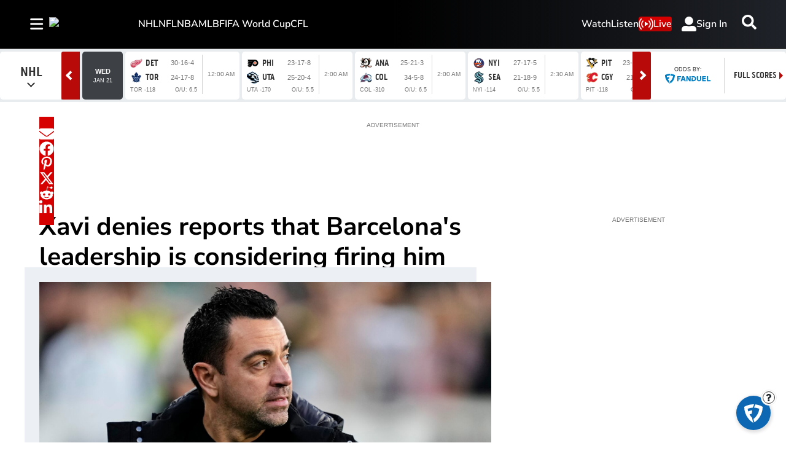

--- FILE ---
content_type: text/html; charset=utf-8
request_url: https://www.tsn.ca/soccer/xavi-hernandez-denies-reports-that-barcelona-s-leadership-is-considering-firing-him-1.2122636
body_size: 31904
content:
<!DOCTYPE html><html lang="en" dir="ltr"><head><link rel="preconnect" href="https://tru.am"/><link rel="dns-prefetch" href="https://tru.am"/><link rel="preconnect" href="https://cdn.confiant-integrations.net"/><link rel="dns-prefetch" href="https://cdn.confiant-integrations.net"/><link rel="preconnect" href="https://sb.scorecardresearch.com"/><link rel="dns-prefetch" href="https://sb.scorecardresearch.com"/><link rel="preconnect" href="https://c.amazon-adsystem.com"/><link rel="dns-prefetch" href="https://c.amazon-adsystem.com"/><link rel="preconnect" href="https://cdn.optimizely.com"/><link rel="dns-prefetch" href="https://cdn.optimizely.com"/><link rel="preconnect" href="https://cdn.permutive.com"/><link rel="dns-prefetch" href="https://cdn.permutive.com"/><link rel="preconnect" href="https://identity.mparticle.com"/><link rel="dns-prefetch" href="https://identity.mparticle.com"/><link rel="preconnect" href="https://jssdkcdns.mparticle.com"/><link rel="dns-prefetch" href="https://jssdkcdns.mparticle.com"/><link rel="preconnect" href="https://micro.rubiconproject.com"/><link rel="dns-prefetch" href="https://micro.rubiconproject.com"/><link rel="preconnect" href="https://cdn.confiant-integrations.net"/><link rel="dns-prefetch" href="https://cdn.confiant-integrations.net"/><link rel="preconnect" href="https://securepubads.g.doubleclick.net"/><link rel="dns-prefetch" href="https://securepubads.g.doubleclick.net"/><link rel="preconnect" href="https://googleads.g.doubleclick.net"/><link rel="dns-prefetch" href="https://googleads.g.doubleclick.net"/><link rel="preconnect" href="https://pagead2.googlesyndication.com"/><link rel="dns-prefetch" href="https://pagead2.googlesyndication.com"/><link rel="preconnect" href="https://s.ntv.io"/><link rel="dns-prefetch" href="https://s.ntv.io"/><link rel="preconnect" href="https://static.chartbeat.com"/><link rel="dns-prefetch" href="https://static.chartbeat.com"/><link rel="preconnect" href="https://config.aps.amazon-adsystem.com"/><link rel="dns-prefetch" href="https://config.aps.amazon-adsystem.com"/><link rel="preconnect" href="https://cdn.jsdelivr.net"/><link rel="dns-prefetch" href="https://cdn.jsdelivr.net"/><link rel="preconnect" href="https://s.go-mpulse.net"/><link rel="dns-prefetch" href="https://s.go-mpulse.net"/><link rel="preconnect" href="https://www.googletagmanager.com"/><link rel="dns-prefetch" href="https://www.googletagmanager.com"/><link rel="preconnect" href="https://pixel.tapad.com"/><link rel="dns-prefetch" href="https://pixel.tapad.com"/><link rel="preconnect" href="https://api.permutive.com"/><link rel="dns-prefetch" href="https://api.permutive.com"/><link rel="preconnect" href="https://www.queryly.com"/><link rel="dns-prefetch" href="https://www.queryly.com"/><link rel="preconnect" href="https://widgets.sports.bellmedia.ca"/><link rel="dns-prefetch" href="https://widgets.sports.bellmedia.ca"/><link rel="preconnect" href="https://jadserve.postrelease.com"/><link rel="dns-prefetch" href="https://jadserve.postrelease.com"/><link rel="preconnect" href="https://s3.us-west-2.amazonaws.com"/><link rel="dns-prefetch" href="https://s3.us-west-2.amazonaws.com"/><link rel="preconnect" href="https://tpc.googlesyndication.com"/><link rel="dns-prefetch" href="https://tpc.googlesyndication.com"/><link rel="preconnect" href="https://s0.2mdn.net"/><link rel="dns-prefetch" href="https://s0.2mdn.net"/><link rel="preconnect" href="https://www.googletagservices.com"/><link rel="dns-prefetch" href="https://www.googletagservices.com"/><link rel="preconnect" href="https://ad.doubleclick.net"/><link rel="dns-prefetch" href="https://ad.doubleclick.net"/><link rel="preconnect" href="https://eus.rubiconproject.com"/><link rel="dns-prefetch" href="https://eus.rubiconproject.com"/><link rel="preconnect" href="https://ib.adnxs.com"/><link rel="dns-prefetch" href="https://ib.adnxs.com"/><link rel="preconnect" href="https://prebid-server.rubiconproject.com"/><link rel="dns-prefetch" href="https://prebid-server.rubiconproject.com"/><link rel="preconnect" href="https://assets.a-mo.net"/><link rel="dns-prefetch" href="https://assets.a-mo.net"/><link rel="preconnect" href="https://d6vbkv8rsyksv.cloudfront.net"/><link rel="dns-prefetch" href="https://d6vbkv8rsyksv.cloudfront.net"/><link rel="preconnect" href="https://cdn.viafoura.net"/><link rel="dns-prefetch" href="https://cdn.viafoura.net"/><link rel="preconnect" href="https://api.viafoura.co"/><link rel="dns-prefetch" href="https://api.viafoura.co"/><link rel="preconnect" href="https://cdn-magiclinks.trackonomics.net"/><link rel="dns-prefetch" href="https://cdn-magiclinks.trackonomics.net"/><meta name="viewport" content="width=device-width, initial-scale=1"/><meta charset="UTF-8"/><link rel="icon" type="image/x-icon" href="/pf/resources/images/tsn/favicon.ico?d=197"/><title>Xavi Hernandez denies reports that Barcelona&#x27;s leadership is considering firing him</title><meta name="description" content="Xavi Hernández on Saturday denied a slew of reports in Spanish media outlets that Barcelona’s leadership is considering firing the coach for having said that the club&#x27;s poor finances will impede it from competing with Real Madrid."/><meta name="twitter:description" content="Xavi Hernández on Saturday denied a slew of reports in Spanish media outlets that Barcelona’s leadership is considering firing the coach for having said that the club&#x27;s poor finances will impede it from competing with Real Madrid."/><meta property="og:description" content="Xavi Hernández on Saturday denied a slew of reports in Spanish media outlets that Barcelona’s leadership is considering firing the coach for having said that the club&#x27;s poor finances will impede it from competing with Real Madrid."/><meta name="keywords" content="Soccer,La Liga,Barcelona"/><meta property="og:title" content="Xavi denies reports that Barcelona&#x27;s leadership is considering firing him"/><meta name="twitter:title" content="Xavi denies reports that Barcelona&#x27;s leadership is considering firing him"/><meta property="og:image" content="https://www.tsn.ca/resizer/v2/HFUQI5VFL27V7I62CMQI2I3M44.jpg?smart=true&amp;auth=cacc1a79708486374f70d498ff3b29f54d6d60c81c9c93136f2035e1f19727f9&amp;width=1200&amp;height=630"/><meta property="og:image:alt" content="Xavi Hernandez Barcelona"/><meta name="twitter:image" content="https://www.tsn.ca/resizer/v2/HFUQI5VFL27V7I62CMQI2I3M44.jpg?smart=true&amp;auth=cacc1a79708486374f70d498ff3b29f54d6d60c81c9c93136f2035e1f19727f9&amp;width=1200&amp;height=630"/><meta name="twitter:image:alt" content="Xavi Hernandez Barcelona"/><meta property="og:type" content="article"/><meta name="robots" content="noarchive"/><meta property="og:site_name" content="TSN"/><meta property="og:url" content="https://www.tsn.ca/soccer/xavi-hernandez-denies-reports-that-barcelona-s-leadership-is-considering-firing-him-1.2122636"/><meta name="twitter:site" content="@TSN_Sports"/><meta name="twitter:card" content="summary_large_image"/><link rel="canonical" href="https://www.tsn.ca/soccer/xavi-hernandez-denies-reports-that-barcelona-s-leadership-is-considering-firing-him-1.2122636"/><meta property="article:author" content="The Canadian Press"/><meta property="article:section" content="soccer"/><meta property="article:modified_time" content="2025-08-28T15:24:15.958Z"/><meta property="article:published_time" content="2024-05-18T11:52:33.169Z"/><script type="application/ld+json">{
  "@context": "https://schema.org",
  "@type": "NewsArticle",
  "mainEntityOfPage": "https://www.tsn.ca/soccer/xavi-hernandez-denies-reports-that-barcelona-s-leadership-is-considering-firing-him-1.2122636",
  "isAccessibleForFree": true,
  "datePublished": "2024-05-18T11:52:33.169Z",
  "dateModified": "2025-08-28T15:24:15.958Z",
  "headline": "Xavi denies reports that Barcelona's leadership is considering firing him",
  "dateline": "",
  "description": "Xavi Hernández on Saturday denied a slew of reports in Spanish media outlets that Barcelona’s leadership is considering firing the coach for having said that the club's poor finances will impede it from competing with Real Madrid.",
  "author": [
    {
      "@type": "Person",
      "name": "The Canadian Press"
    }
  ],
  "image": {
    "@type": "ImageObject",
    "url": "https://www.tsn.ca/resizer/v2/HFUQI5VFL27V7I62CMQI2I3M44.jpg?auth=cacc1a79708486374f70d498ff3b29f54d6d60c81c9c93136f2035e1f19727f9",
    "height": 3107,
    "width": 5527
  },
  "thumbnailUrl": "https://www.tsn.ca/resizer/v2/HFUQI5VFL27V7I62CMQI2I3M44.jpg?auth=cacc1a79708486374f70d498ff3b29f54d6d60c81c9c93136f2035e1f19727f9&width=300",
  "correction": []
}</script><link id="fusion-template-styles" rel="stylesheet" type="text/css" href="/pf/dist/components/combinations/default.css?d=197&amp;mxId=00000000"/><link id="fusion-siteStyles-styles" rel="stylesheet" type="text/css" href="/pf/dist/css/tsn.css?d=197&amp;mxId=00000000"/><link rel="stylesheet" href="https://stackpath.bootstrapcdn.com/bootstrap/4.1.3/css/bootstrap.min.css"/><script type="application/javascript" id="polyfill-script">if(!Array.prototype.includes||!(window.Object && window.Object.assign)||!window.Promise||!window.Symbol||!window.fetch){document.write('<script type="application/javascript" src="/pf/dist/engine/polyfill.js?d=197&mxId=00000000" defer=""><\/script>')}</script><script id="fusion-engine-react-script" type="application/javascript" src="/pf/dist/engine/react.js?d=197&amp;mxId=00000000" defer=""></script><script id="fusion-engine-combinations-script" type="application/javascript" src="/pf/dist/components/combinations/default.js?d=197&amp;mxId=00000000" defer=""></script><style>body { writing-mode: horizontal-tb; }</style><script data-integration="inlineScripts">
    (function() {
      var _sf_async_config = window._sf_async_config = (window._sf_async_config || {});
      _sf_async_config.uid = 65778;
      _sf_async_config.domain = "tsn.ca";
      _sf_async_config.useCanonical = false;
      _sf_async_config.useCanonicalDomain = false;
      _sf_async_config.path = '/soccer/xavi-hernandez-denies-reports-that-barcelona-s-leadership-is-considering-firing-him-1.2122636';
      _sf_async_config.flickerControl = false;
      _sf_async_config.sections = "soccer";
      _sf_async_config.authors = "The Canadian Press";
    })();
  ;
    window.addEventListener('DOMContentLoaded', (event) => {
      queryly.init("512ecf5cde144aa6", document.querySelectorAll("#fusion-app"));
    });
  ;window.isIE = !!window.MSInputMethodContext && !!document.documentMode;</script><script id="permutiveInline">
  !function(n,e,o,r,i){if(!e){e=e||{},window.permutive=e,e.q=[],e.config=i||{},e.config.projectId=o,e.config.apiKey=r,e.config.environment=e.config.environment||"production";for(var t=["addon","identify","track","trigger","query","segment","segments","ready","on","once","user","consent"],c=0;c<t.length;c++){var f=t[c];e[f]=function(n){return function(){var o=Array.prototype.slice.call(arguments,0);e.q.push({functionName:n,arguments:o})}}(f)}}}(document,window.permutive,"289d106c-df24-4cd9-a9fa-753e928c23ad","b1a4360a-3db9-4b39-b09d-c3e14666840a",{}); 
  window.googletag=window.googletag||{},window.googletag.cmd=window.googletag.cmd||[],window.googletag.cmd.push(function(){if(0===window.googletag.pubads().getTargeting("permutive").length){var g=window.localStorage.getItem("_pdfps");window.googletag.pubads().setTargeting("permutive",g?JSON.parse(g):[])}}); 
  permutive.addon('web', {
  "page": {
    "user_info": {
      "authStatus": "anonymous"
    },
    "product_info": {
      "platform": "web",
      "productName": "tsn",
      "environment": "production"
    },
    "page_info": {
      "type": "article",
      "siteSection": "soccer",
      "name": "tsn:soccer:xavi-hernandez-denies-reports-that-barcelona-s-leadership-is-considering-firing-him-1.2122636:article",
      "gsCat": []
    },
    "article_info": {
      "author": "The Canadian Press",
      "title": "Xavi denies reports that Barcelona's leadership is considering firing him",
      "id": "/soccer/xavi-hernandez-denies-reports-that-barcelona-s-leadership-is-considering-firing-him-1.2122636"
    }
  }
})
  </script><script id="permutive" async="" src="https://cdn.permutive.com/289d106c-df24-4cd9-a9fa-753e928c23ad-web.js"></script><script id="amazon-header-bidding-inline" data-integration="amazonScript">!function(a9,a,p,s,t,A,g){if(a[a9])return;function q(c,r){a[a9]._Q.push([c,r])}a[a9]={init:function(){q("i",arguments)},fetchBids:function(){q("f",arguments)},setDisplayBids:function(){},targetingKeys:function(){return[]},_Q:[]};A=p.createElement(s);A.async=!0;A.src=t;g=p.getElementsByTagName(s)[0];g.parentNode.insertBefore(A,g)}("apstag",window,document,"script","https://c.amazon-adsystem.com/aax2/apstag.js");apstag.init({pubID: '3733',adServer: 'googletag'});</script><script id="magnite-inline" data-integration="gptScripts">var pbjs = pbjs || {};
  pbjs.que = pbjs.que || [];</script><script id="magnite-script" async="" src="https://micro.rubiconproject.com/prebid/dynamic/13126.js"></script><script id="confiant-script" async="" src="https://cdn.confiant-integrations.net/5rJjPRoNo_MlaGcpOA6YOlm0Fmw/gpt_and_prebid/config.js"></script><script id="gpt-inline" data-integration="gptScripts">window.googletag = window.googletag || { cmd: [] };</script><script id="gpt-script" async="" src="https://securepubads.g.doubleclick.net/tag/js/gpt.js"></script><script id="comscore" src="https://d6vbkv8rsyksv.cloudfront.net/prod/comscore/comscore.v7.11.1.js" async=""></script><script id="comscore-init" data-integration="comscoreInit">
    (function waitForComscore() {
      // Check if the Comscore namespace is available
      if (window.ns_ && window.ns_.analytics && window.ns_.analytics.configuration) {
        try {
          window.ns_.analytics.configuration.addClient(
            new window.ns_.analytics.configuration.PublisherConfiguration({
              publisherId: "3005664",
            })
          );
          // Enable debug/validation mode
          window.ns_.analytics.configuration.enableImplementationValidationMode();
          window.ns_.analytics.start();
        } catch (err) {
          console.warn("[Comscore] Initialization error:", err);
        }
      } else {
        // Retry every 100ms until Comscore is ready
        setTimeout(waitForComscore, 100);
      }
    })();
  </script><script id="comscoreInline" data-integration="comscoreInline">
    var _comscore = _comscore || [];
    _comscore.push({
      c1: "2",
      c2: "3005664",
      options: {
        enableFirstPartyCookie: true,
        bypassUserConsentRequirementFor1PCookie: true,
      },
    });
    (function() {
      var s = document.createElement("script"),
          el = document.getElementsByTagName("script")[0];
      s.async = true;
      s.src = "https://sb.scorecardresearch.com/cs/3005664/beacon.js";
      el.parentNode.insertBefore(s, el);
    })();
  </script><noscript id="comscore-noscript" data-integration="comscore"><img alt="comscore" src="https://sb.scorecardresearch.com/p?c1=2&amp;c2=3005664&amp;cv=4.4.0&amp;cj=1"/></noscript><script id="newrelic-script" src="/pf/resources/js/newrelic.js?d=197"></script><div id="ujet-widget" style="position:relative;z-index:999999"></div><script id="virtual-assistant-script" src="https://bell-prod-jb0r6z7.ca.ccaiplatform.com/web-sdk/v3/widget.js"></script><script id="virtual-assistant-inline" data-integration="virtualAssistantScript">
  window.addEventListener("DOMContentLoaded", function () {
    function getAuthToken() {
      return fetch('https://apigate.bell.ca/api/ccaip/auth/token', {
        method: 'POST',
        headers: {
          'Content-Type': 'application/json'
        }
      }).then(function (resp) {
        return resp.json().then(function (data) {
          return data;
        });
      });
    }

    if (typeof UJET === 'undefined') {
      return;
    }

    var ujet = new UJET({
      companyId: "172685537896324428e5486e9f03816b6",
      authenticate: getAuthToken,
      host: "https://bell-prod-jb0r6z7.ca.ccaiplatform.com",
      lang: "en",
    });
    ujet.config({
    menuKey: "CHAT VA | WEB | EN | TSN",
    messages: {
    en: {
        menu: {
            greeting: "",
            queueMessage: ""
        },
        chat: {
            startMessage: "",
            "muteChat": "Mute Chat"
        },
        rating: {
            formTitle: "How satisfied were you with the service you received today?",
            resultTitle: "Thank you",
            resultSubtitle: "Your feedback has been submitted"
        }
    },
    'fr-CA': {
        menu: {
            greeting: "",
            queueMessage: ""
        },
        chat: {
            startMessage: "",
            "muteChat": "Réactiver le son de la conversation"
        },
        rating: {
            formTitle: "Quel est votre niveau de satisfaction concernant le service reçu aujourd’hui ?",
            resultTitle: "Merci",
            resultSubtitle: "Vos commentaires ont été soumis"
        }
    }
    },
    preferredChannel: "chat",
    disableLauncher: true,
      customData: {
        "Province": {
            "label": "Province",
            "value": "on"
        },
        "Language": {
            "label": "Language",
            "value": "en"
        },
        "brand": {
            "label": "brand",
            "value": "Bell Media - TSN"
        },
        "chat_id":{
          "label": "chat_id",
          "value": ""
        },
        "domain": {
            "label": "domain",
            "value": "consumer"
        }
    }})

    ujet.mount("#ujet-widget");

 const ccaasWidgetElement = document.getElementById("ujet-widget");

    if (ccaasWidgetElement?.shadowRoot) {
      const shadow = ccaasWidgetElement.shadowRoot;

      const link = document.createElement("link");
      link.setAttribute("rel", "stylesheet");
      link.setAttribute("type", "text/css");
      link.setAttribute("href", "/pf/resources/css/echat/echat.css?d=197");
      shadow.appendChild(link);
    }

function updateVirtualAgentAvatars() {
  document.querySelectorAll('.message-item[data-from="virtual_agent"] .message_avatar img').forEach(function(img) {
    img.src = '/pf/resources/images/sports/tsn/agentIcon.png?d=197'; 
  });
}

// Initial run
updateVirtualAgentAvatars();

if (ccaasWidgetElement) {
  const observer = new MutationObserver(updateVirtualAgentAvatars);
  observer.observe(ccaasWidgetElement, { childList: true, subtree: true });
}
  const openText = "Click to open";
  const closeText = "Click to close";

    var launcher = document.getElementById('launcher');
      launcher?.addEventListener('click', function() {
        if (ujet.visible) {
          ujet.hide();
          launcher.textContent = openText;
        } else {
          ujet.show();
          launcher.textContent = closeText;
        }
    });
    
    });</script><script async="" data-integration="nativo-ad" src="https://s.ntv.io/serve/load.js"></script><script async="" data-integration="chartbeat" src="https://static.chartbeat.com/js/chartbeat_video.js"></script><script async="" src="https://static.chartbeat.com/js/chartbeat_mab.js"></script><script defer="" data-integration="queryly" src="https://www.queryly.com/js/queryly.v4.min.js"></script>
<script>(window.BOOMR_mq=window.BOOMR_mq||[]).push(["addVar",{"rua.upush":"false","rua.cpush":"false","rua.upre":"false","rua.cpre":"false","rua.uprl":"false","rua.cprl":"false","rua.cprf":"false","rua.trans":"","rua.cook":"false","rua.ims":"false","rua.ufprl":"false","rua.cfprl":"false","rua.isuxp":"false","rua.texp":"norulematch","rua.ceh":"false","rua.ueh":"false","rua.ieh.st":"0"}]);</script>
                              <script>!function(e){var n="https://s.go-mpulse.net/boomerang/";if("False"=="True")e.BOOMR_config=e.BOOMR_config||{},e.BOOMR_config.PageParams=e.BOOMR_config.PageParams||{},e.BOOMR_config.PageParams.pci=!0,n="https://s2.go-mpulse.net/boomerang/";if(window.BOOMR_API_key="3UC47-RERZA-R92TG-DLNHN-QKE7X",function(){function e(){if(!o){var e=document.createElement("script");e.id="boomr-scr-as",e.src=window.BOOMR.url,e.async=!0,i.parentNode.appendChild(e),o=!0}}function t(e){o=!0;var n,t,a,r,d=document,O=window;if(window.BOOMR.snippetMethod=e?"if":"i",t=function(e,n){var t=d.createElement("script");t.id=n||"boomr-if-as",t.src=window.BOOMR.url,BOOMR_lstart=(new Date).getTime(),e=e||d.body,e.appendChild(t)},!window.addEventListener&&window.attachEvent&&navigator.userAgent.match(/MSIE [67]\./))return window.BOOMR.snippetMethod="s",void t(i.parentNode,"boomr-async");a=document.createElement("IFRAME"),a.src="about:blank",a.title="",a.role="presentation",a.loading="eager",r=(a.frameElement||a).style,r.width=0,r.height=0,r.border=0,r.display="none",i.parentNode.appendChild(a);try{O=a.contentWindow,d=O.document.open()}catch(_){n=document.domain,a.src="javascript:var d=document.open();d.domain='"+n+"';void(0);",O=a.contentWindow,d=O.document.open()}if(n)d._boomrl=function(){this.domain=n,t()},d.write("<bo"+"dy onload='document._boomrl();'>");else if(O._boomrl=function(){t()},O.addEventListener)O.addEventListener("load",O._boomrl,!1);else if(O.attachEvent)O.attachEvent("onload",O._boomrl);d.close()}function a(e){window.BOOMR_onload=e&&e.timeStamp||(new Date).getTime()}if(!window.BOOMR||!window.BOOMR.version&&!window.BOOMR.snippetExecuted){window.BOOMR=window.BOOMR||{},window.BOOMR.snippetStart=(new Date).getTime(),window.BOOMR.snippetExecuted=!0,window.BOOMR.snippetVersion=12,window.BOOMR.url=n+"3UC47-RERZA-R92TG-DLNHN-QKE7X";var i=document.currentScript||document.getElementsByTagName("script")[0],o=!1,r=document.createElement("link");if(r.relList&&"function"==typeof r.relList.supports&&r.relList.supports("preload")&&"as"in r)window.BOOMR.snippetMethod="p",r.href=window.BOOMR.url,r.rel="preload",r.as="script",r.addEventListener("load",e),r.addEventListener("error",function(){t(!0)}),setTimeout(function(){if(!o)t(!0)},3e3),BOOMR_lstart=(new Date).getTime(),i.parentNode.appendChild(r);else t(!1);if(window.addEventListener)window.addEventListener("load",a,!1);else if(window.attachEvent)window.attachEvent("onload",a)}}(),"".length>0)if(e&&"performance"in e&&e.performance&&"function"==typeof e.performance.setResourceTimingBufferSize)e.performance.setResourceTimingBufferSize();!function(){if(BOOMR=e.BOOMR||{},BOOMR.plugins=BOOMR.plugins||{},!BOOMR.plugins.AK){var n=""=="true"?1:0,t="",a="aofu22accuevg2lrbwoq-f-79c7a731a-clientnsv4-s.akamaihd.net",i="false"=="true"?2:1,o={"ak.v":"39","ak.cp":"1740410","ak.ai":parseInt("1128211",10),"ak.ol":"0","ak.cr":8,"ak.ipv":4,"ak.proto":"h2","ak.rid":"2277315d","ak.r":51990,"ak.a2":n,"ak.m":"dscr","ak.n":"ff","ak.bpcip":"3.139.77.0","ak.cport":39512,"ak.gh":"2.17.209.147","ak.quicv":"","ak.tlsv":"tls1.3","ak.0rtt":"","ak.0rtt.ed":"","ak.csrc":"-","ak.acc":"","ak.t":"1769016733","ak.ak":"hOBiQwZUYzCg5VSAfCLimQ==BGg1p8MIH5dmvKTGSRiPZF4oT7W3XLWIjzJaZIn9F+CcKORgy1hdNJuVSIFSex+27h/p90SJQkdj4RrlJXaobkZqnZxEjp9JMNJSAEqdYHjr/YkXZG7x6O7q1ZCwozyEL/J2TH0Oph8/RXgOM/dRwLRHRP7cEXOGWtqhN4Aqgh7W3ltZXOG8DRxwCw3a6hs5RbJs/ndjsnmt4fUnBB0AVK/2196HL0BLozsOyhvQQCZfTMCgspnaNeiUQtuU0H0XXzTOiDItAfsgE+s2Fu6PniKUbiEqh+JlySjOgyRr1ZV/QU04YSOD6tA+DFrfJjjzyjyOm8FwdWsuWuMDGDv+DnviIbM3ShO3bCkmLUnzJbNcsD6EDLObAuZUK3tqtsMxLWGsRZZ8jbdXbQweAQrWENPwDtcDsYaWj3YGmZHRXcQ=","ak.pv":"22","ak.dpoabenc":"","ak.tf":i};if(""!==t)o["ak.ruds"]=t;var r={i:!1,av:function(n){var t="http.initiator";if(n&&(!n[t]||"spa_hard"===n[t]))o["ak.feo"]=void 0!==e.aFeoApplied?1:0,BOOMR.addVar(o)},rv:function(){var e=["ak.bpcip","ak.cport","ak.cr","ak.csrc","ak.gh","ak.ipv","ak.m","ak.n","ak.ol","ak.proto","ak.quicv","ak.tlsv","ak.0rtt","ak.0rtt.ed","ak.r","ak.acc","ak.t","ak.tf"];BOOMR.removeVar(e)}};BOOMR.plugins.AK={akVars:o,akDNSPreFetchDomain:a,init:function(){if(!r.i){var e=BOOMR.subscribe;e("before_beacon",r.av,null,null),e("onbeacon",r.rv,null,null),r.i=!0}return this},is_complete:function(){return!0}}}}()}(window);</script></head><body class="b-body l-article"><a class="skip-main" href="#main">Skip to main content</a><div id="fusion-app" class="c-stack b-application" data-style-direction="vertical" data-style-justification="start" data-style-alignment="unset" data-style-inline="false" data-style-wrap="nowrap"><div class="b-right-rail"><header class="c-stack b-right-rail__navigation" data-style-direction="vertical" data-style-justification="start" data-style-alignment="unset" data-style-inline="false" data-style-wrap="nowrap"><nav id="main-nav" class="b-header-nav-chain-custom " aria-label="Sections Menu"><div class="b-header-nav-chain-custom__top-layout"><div class="b-header-nav-chain-custom__nav-left"><div class="nav-components--mobile" data-testid="nav-chain-nav-components-mobile-left"><div class="menu-widget"><button data-testid="nav-chain-nav-section-button" aria-label="Sections" class="c-button c-button--small c-button--secondary-reverse b-header-nav-chain-custom__nav-section-button" type="button"><svg class="c-icon" width="48" height="48" xmlns="http://www.w3.org/2000/svg" viewBox="0 0 512 512" fill="currentColor" aria-hidden="true" focusable="false"><path d="M25 96C25 78.33 39.33 64 57 64H441C458.7 64 473 78.33 473 96C473 113.7 458.7 128 441 128H57C39.33 128 25 113.7 25 96ZM25 256C25 238.3 39.33 224 57 224H441C458.7 224 473 238.3 473 256C473 273.7 458.7 288 441 288H57C39.33 288 25 273.7 25 256ZM441 448H57C39.33 448 25 433.7 25 416C25 398.3 39.33 384 57 384H441C458.7 384 473 398.3 473 416C473 433.7 458.7 448 441 448Z"></path></svg></button></div></div><div class="nav-components--desktop" data-testid="nav-chain-nav-components-desktop-left"><div class="menu-widget"><button data-testid="nav-chain-nav-section-button" aria-label="Sections" class="c-button c-button--small c-button--secondary-reverse b-header-nav-chain-custom__nav-section-button" type="button"><span>Sections</span><svg class="c-icon" width="48" height="48" xmlns="http://www.w3.org/2000/svg" viewBox="0 0 512 512" fill="currentColor" aria-hidden="true" focusable="false"><path d="M25 96C25 78.33 39.33 64 57 64H441C458.7 64 473 78.33 473 96C473 113.7 458.7 128 441 128H57C39.33 128 25 113.7 25 96ZM25 256C25 238.3 39.33 224 57 224H441C458.7 224 473 238.3 473 256C473 273.7 458.7 288 441 288H57C39.33 288 25 273.7 25 256ZM441 448H57C39.33 448 25 433.7 25 416C25 398.3 39.33 384 57 384H441C458.7 384 473 398.3 473 416C473 433.7 458.7 448 441 448Z"></path></svg></button></div></div></div><div style="width:200px;height:60px" aria-hidden="true"></div><nav aria-label="Top Links" class="c-stack b-header-nav-chain-custom__links-list" data-style-direction="horizontal" data-style-justification="start" data-style-alignment="center" data-style-inline="false" data-style-wrap="wrap"><span class="b-header-nav-chain-custom__links-list-item"><a class="c-link" href="/nhl">NHL</a></span><span class="b-header-nav-chain-custom__links-list-item"><a class="c-link" href="/nfl">NFL</a></span><span class="b-header-nav-chain-custom__links-list-item"><a class="c-link" href="/nba">NBA</a></span><span class="b-header-nav-chain-custom__links-list-item"><a class="c-link" href="/mlb">MLB</a></span><span class="b-header-nav-chain-custom__links-list-item"><a class="c-link" href="/soccer/fifa-world-cup">FIFA World Cup</a></span><span class="b-header-nav-chain-custom__links-list-item"><a class="c-link" href="/cfl">CFL</a></span></nav><div class="b-header-nav-chain-custom__nav-right"><div class="nav-components--mobile" data-testid="nav-chain-nav-components-mobile-right"><div class="menu-widget"><a aria-label="Scores" class="c-link b-nav-cta b-nav-cta__scores" href="/scores/"><svg class="c-icon" width="48" height="48" xmlns="http://www.w3.org/2000/svg" viewBox="0 0 24 24" preserveAspectRatio="xMinYMid meet" fill="currentColor" stroke="currentColor" aria-hidden="true" focusable="false"><g clip-path="url(#clip0_4855_70788)"><path d="M27.5 21.56H1.5C0.67 21.56 0 20.77 0 19.8V1.76C0 0.79 0.67 0 1.5 0H27.5C28.33 0 29 0.79 29 1.76V19.81C29 20.78 28.33 21.57 27.5 21.57V21.56Z" fill="white"></path><path d="M4.54883 10.2637C4.54883 9.24805 4.65234 8.43164 4.85938 7.81445C5.07031 7.19336 5.38086 6.71484 5.79102 6.37891C6.20508 6.04297 6.72461 5.875 7.34961 5.875C7.81055 5.875 8.21484 5.96875 8.5625 6.15625C8.91016 6.33984 9.19727 6.60742 9.42383 6.95898C9.65039 7.30664 9.82812 7.73242 9.95703 8.23633C10.0859 8.73633 10.1504 9.41211 10.1504 10.2637C10.1504 11.2715 10.0469 12.0859 9.83984 12.707C9.63281 13.3242 9.32227 13.8027 8.9082 14.1426C8.49805 14.4785 7.97852 14.6465 7.34961 14.6465C6.52148 14.6465 5.87109 14.3496 5.39844 13.7559C4.83203 13.041 4.54883 11.877 4.54883 10.2637ZM5.63281 10.2637C5.63281 11.6738 5.79688 12.6133 6.125 13.082C6.45703 13.5469 6.86523 13.7793 7.34961 13.7793C7.83398 13.7793 8.24023 13.5449 8.56836 13.0762C8.90039 12.6074 9.06641 11.6699 9.06641 10.2637C9.06641 8.84961 8.90039 7.91016 8.56836 7.44531C8.24023 6.98047 7.83008 6.74805 7.33789 6.74805C6.85352 6.74805 6.4668 6.95312 6.17773 7.36328C5.81445 7.88672 5.63281 8.85352 5.63281 10.2637Z" fill="black"></path><path d="M24.0918 13.4863V14.5H18.4141C18.4062 14.2461 18.4473 14.002 18.5371 13.7676C18.6816 13.3809 18.9121 13 19.2285 12.625C19.5488 12.25 20.0098 11.8164 20.6113 11.3242C21.5449 10.5586 22.1758 9.95312 22.5039 9.50781C22.832 9.05859 22.9961 8.63477 22.9961 8.23633C22.9961 7.81836 22.8457 7.4668 22.5449 7.18164C22.248 6.89258 21.8594 6.74805 21.3789 6.74805C20.8711 6.74805 20.4648 6.90039 20.1602 7.20508C19.8555 7.50977 19.7012 7.93164 19.6973 8.4707L18.6133 8.35938C18.6875 7.55078 18.9668 6.93555 19.4512 6.51367C19.9355 6.08789 20.5859 5.875 21.4023 5.875C22.2266 5.875 22.8789 6.10352 23.3594 6.56055C23.8398 7.01758 24.0801 7.58398 24.0801 8.25977C24.0801 8.60352 24.0098 8.94141 23.8691 9.27344C23.7285 9.60547 23.4941 9.95508 23.166 10.3223C22.8418 10.6895 22.3008 11.1934 21.543 11.834C20.9102 12.3652 20.5039 12.7266 20.3242 12.918C20.1445 13.1055 19.9961 13.2949 19.8789 13.4863H24.0918Z" fill="black"></path><path d="M15 2H14V20H15V2Z" fill="black"></path></g><defs><clipPath id="clip0_4855_70788"><rect width="29" height="21.7" fill="white"></rect></clipPath></defs></svg>Scores</a></div></div><div class="nav-components--desktop" data-testid="nav-chain-nav-components-desktop-right"><div class="menu-widget"><nav aria-label="More Links" class="c-stack b-links-bar" data-style-direction="horizontal" data-style-justification="center" data-style-alignment="unset" data-style-inline="false" data-style-wrap="wrap"><a class="c-link" href="/video">Watch</a><span class="c-separator"></span><a class="c-link" href="/radio">Listen</a></nav><hr class="c-divider"/></div><div class="menu-widget"><a aria-label="Live" class="c-link b-nav-cta b-nav-cta__live" href="/live/"><svg class="c-icon" width="48" height="48" xmlns="http://www.w3.org/2000/svg" viewBox="0 0 24 24" preserveAspectRatio="xMinYMid meet" fill="currentColor" stroke="currentColor" aria-hidden="true" focusable="false"><g><path d="M7.13032 17.8629C6.92145 17.8624 6.71966 17.7871 6.56161 17.6505C5.82273 16.9416 5.23548 16.0901 4.83545 15.1475C4.43542 14.2049 4.23095 13.191 4.23442 12.167C4.24697 10.0734 5.07073 8.06612 6.53253 6.56722C6.70188 6.40867 6.92727 6.32389 7.15913 6.33153C7.39098 6.33917 7.6103 6.4386 7.76885 6.60794C7.9274 6.77729 8.01218 7.00268 8.00454 7.23453C7.9969 7.46639 7.89747 7.68572 7.72812 7.84426C6.62549 9.01576 6.00264 10.5584 5.98273 12.167C5.97682 12.9407 6.12603 13.7077 6.42157 14.4226C6.71711 15.1376 7.15298 15.7861 7.7034 16.3298C7.83885 16.4468 7.93505 16.6026 7.97895 16.7762C8.02285 16.9497 8.01234 17.1325 7.94883 17.2999C7.88532 17.4672 7.77189 17.611 7.62391 17.7117C7.47594 17.8124 7.30058 17.8652 7.1216 17.8629H7.13032Z"></path><path d="M4.20677 21.1946C3.99686 21.1946 3.79414 21.1181 3.63661 20.9793C2.4737 19.8366 1.5525 18.4716 0.927815 16.9656C0.303132 15.4597 -0.012272 13.8434 0.000365255 12.2131C0.00905995 8.86952 1.30136 5.65698 3.61043 3.23881C3.69434 3.16024 3.79295 3.09903 3.90059 3.05869C4.00823 3.01835 4.12278 2.99966 4.23766 3.00372C4.35254 3.00777 4.46548 3.03448 4.57001 3.08232C4.67454 3.13015 4.76859 3.19816 4.84675 3.28244C5.00497 3.45577 5.08913 3.6841 5.08125 3.91865C5.07337 4.1532 4.97407 4.37536 4.80457 4.53768C2.86502 6.62637 1.77566 9.36428 1.75013 12.2145C1.7459 14.9904 2.83667 17.6559 4.78566 19.6325C4.96039 19.7892 5.06699 20.008 5.08275 20.2422C5.09851 20.4764 5.02218 20.7075 4.87003 20.8862C4.78837 20.9826 4.68677 21.06 4.57226 21.1133C4.45775 21.1665 4.33305 21.1942 4.20677 21.1946Z"></path><path d="M16.8608 17.8628C16.6816 17.8644 16.5062 17.8108 16.3585 17.7092C16.2108 17.6076 16.098 17.4629 16.0354 17.295C15.9728 17.127 15.9635 16.9439 16.0086 16.7704C16.0537 16.5969 16.1512 16.4416 16.2877 16.3254C16.8371 15.7818 17.2722 15.1336 17.5672 14.4192C17.8622 13.7048 18.0112 12.9385 18.0055 12.1656C17.9857 10.5569 17.3628 9.01422 16.2601 7.84281C16.0908 7.68407 15.9914 7.46455 15.9839 7.23256C15.9764 7.00057 16.0613 6.7751 16.2201 6.60575C16.3788 6.4364 16.5983 6.33706 16.8303 6.32956C17.0623 6.32206 17.2878 6.40702 17.4571 6.56576C18.9189 8.06466 19.7427 10.0719 19.7553 12.1656C19.7587 13.1895 19.5543 14.2035 19.1542 15.1461C18.7542 16.0886 18.1669 16.9402 17.4281 17.649C17.2706 17.7858 17.0694 17.8616 16.8608 17.8628Z"></path><path d="M19.7817 21.195C19.6555 21.1947 19.5308 21.1669 19.4163 21.1137C19.3017 21.0605 19.2001 20.983 19.1185 20.8867C18.967 20.7072 18.8917 20.4757 18.9086 20.2415C18.9254 20.0072 19.0331 19.7889 19.2087 19.6329C21.1573 17.6562 22.2475 14.9907 22.2428 12.215C22.2175 9.36467 21.1281 6.62667 19.1883 4.53813C19.0191 4.37518 18.9203 4.15256 18.913 3.91778C18.9057 3.68299 18.9904 3.45464 19.149 3.28144C19.2267 3.19644 19.3205 3.1278 19.425 3.07955C19.5295 3.03131 19.6426 3.00443 19.7576 3.0005C19.8726 2.99657 19.9873 3.01567 20.0949 3.05667C20.2024 3.09767 20.3007 3.15975 20.3839 3.23927C22.6949 5.65712 23.9888 8.87032 23.9983 12.215C24.011 13.8453 23.6956 15.4616 23.0709 16.9676C22.4462 18.4735 21.525 19.8385 20.3621 20.9812C20.2017 21.1217 19.995 21.1978 19.7817 21.195Z"></path><path d="M9.99219 14.5132V9.37157C9.99226 9.24512 10.028 9.12125 10.0953 9.0142C10.1626 8.90716 10.2588 8.82129 10.3727 8.76644C10.4867 8.7116 10.6138 8.69002 10.7394 8.70418C10.8651 8.71834 10.9842 8.76767 11.0831 8.8465L15.0524 11.418C15.1312 11.481 15.1948 11.5609 15.2386 11.6518C15.2823 11.7427 15.305 11.8423 15.305 11.9431C15.305 12.044 15.2823 12.1436 15.2386 12.2345C15.1948 12.3254 15.1312 12.4052 15.0524 12.4682L11.0831 15.0397C10.9841 15.1186 10.8648 15.168 10.7391 15.1821C10.6133 15.1962 10.4861 15.1745 10.3721 15.1195C10.2581 15.0645 10.1619 14.9784 10.0947 14.8711C10.0275 14.7639 9.99198 14.6398 9.99219 14.5132Z"></path></g></svg>Live</a></div><div class="menu-widget"><div class="b-sign-in-block__container"><button class="c-button c-button--medium c-button--default b-sign-in-block" type="button"><svg class="c-icon" width="24" height="24" xmlns="http://www.w3.org/2000/svg" viewBox="0 0 512 512" fill="currentColor" aria-hidden="true" focusable="false"><path d="M256 288c79.5 0 144-64.5 144-144S335.5 0 256 0 112 64.5 112 144s64.5 144 144 144zm128 32h-55.1c-22.2 10.2-46.9 16-72.9 16s-50.6-5.8-72.9-16H128C57.3 320 0 377.3 0 448v16c0 26.5 21.5 48 48 48h416c26.5 0 48-21.5 48-48v-16c0-70.7-57.3-128-128-128z"></path></svg><span>Sign In</span></button></div></div><div class="menu-widget"><button aria-label="Search" class="c-button c-button--small c-button--secondary-reverse queryly-button--nav-bar" type="button"><svg class="c-icon" width="24" height="24" xmlns="http://www.w3.org/2000/svg" viewBox="0 0 512 512" fill="currentColor" aria-hidden="true" focusable="false"><path d="M505 442.7L405.3 343c-4.5-4.5-10.6-7-17-7H372c27.6-35.3 44-79.7 44-128C416 93.1 322.9 0 208 0S0 93.1 0 208s93.1 208 208 208c48.3 0 92.7-16.4 128-44v16.3c0 6.4 2.5 12.5 7 17l99.7 99.7c9.4 9.4 24.6 9.4 33.9 0l28.3-28.3c9.4-9.4 9.4-24.6.1-34zM208 336c-70.7 0-128-57.2-128-128 0-70.7 57.2-128 128-128 70.7 0 128 57.2 128 128 0 70.7-57.2 128-128 128z"></path></svg></button></div></div></div></div><div id="flyout-overlay" data-testid="nav-chain-flyout-overlay" class="c-stack b-header-nav-chain-custom__flyout-overlay closed" data-style-direction="vertical" data-style-justification="start" data-style-alignment="unset" data-style-inline="false" data-style-wrap="nowrap"><div class="c-stack b-header-nav-chain-custom__flyout-nav-wrapper closed" data-style-direction="vertical" data-style-justification="start" data-style-alignment="unset" data-style-inline="false" data-style-wrap="nowrap"><div class="nav-menu"><div data-testid="nav-chain-nav-components-mobile" class="c-stack nav-components--mobile" data-style-direction="vertical" data-style-justification="start" data-style-alignment="unset" data-style-inline="false" data-style-wrap="nowrap"><div class="menu-widget"><div class="b-sign-in-block__container"><button class="c-button c-button--medium c-button--default b-sign-in-block" type="button"><svg class="c-icon" width="24" height="24" xmlns="http://www.w3.org/2000/svg" viewBox="0 0 512 512" fill="currentColor" aria-hidden="true" focusable="false"><path d="M256 288c79.5 0 144-64.5 144-144S335.5 0 256 0 112 64.5 112 144s64.5 144 144 144zm128 32h-55.1c-22.2 10.2-46.9 16-72.9 16s-50.6-5.8-72.9-16H128C57.3 320 0 377.3 0 448v16c0 26.5 21.5 48 48 48h416c26.5 0 48-21.5 48-48v-16c0-70.7-57.3-128-128-128z"></path></svg><span>Sign In</span></button></div></div><div class="menu-widget"><a aria-label="Live" class="c-link b-nav-cta b-nav-cta__live" href="/live/"><svg class="c-icon" width="48" height="48" xmlns="http://www.w3.org/2000/svg" viewBox="0 0 24 24" preserveAspectRatio="xMinYMid meet" fill="currentColor" stroke="currentColor" aria-hidden="true" focusable="false"><g><path d="M7.13032 17.8629C6.92145 17.8624 6.71966 17.7871 6.56161 17.6505C5.82273 16.9416 5.23548 16.0901 4.83545 15.1475C4.43542 14.2049 4.23095 13.191 4.23442 12.167C4.24697 10.0734 5.07073 8.06612 6.53253 6.56722C6.70188 6.40867 6.92727 6.32389 7.15913 6.33153C7.39098 6.33917 7.6103 6.4386 7.76885 6.60794C7.9274 6.77729 8.01218 7.00268 8.00454 7.23453C7.9969 7.46639 7.89747 7.68572 7.72812 7.84426C6.62549 9.01576 6.00264 10.5584 5.98273 12.167C5.97682 12.9407 6.12603 13.7077 6.42157 14.4226C6.71711 15.1376 7.15298 15.7861 7.7034 16.3298C7.83885 16.4468 7.93505 16.6026 7.97895 16.7762C8.02285 16.9497 8.01234 17.1325 7.94883 17.2999C7.88532 17.4672 7.77189 17.611 7.62391 17.7117C7.47594 17.8124 7.30058 17.8652 7.1216 17.8629H7.13032Z"></path><path d="M4.20677 21.1946C3.99686 21.1946 3.79414 21.1181 3.63661 20.9793C2.4737 19.8366 1.5525 18.4716 0.927815 16.9656C0.303132 15.4597 -0.012272 13.8434 0.000365255 12.2131C0.00905995 8.86952 1.30136 5.65698 3.61043 3.23881C3.69434 3.16024 3.79295 3.09903 3.90059 3.05869C4.00823 3.01835 4.12278 2.99966 4.23766 3.00372C4.35254 3.00777 4.46548 3.03448 4.57001 3.08232C4.67454 3.13015 4.76859 3.19816 4.84675 3.28244C5.00497 3.45577 5.08913 3.6841 5.08125 3.91865C5.07337 4.1532 4.97407 4.37536 4.80457 4.53768C2.86502 6.62637 1.77566 9.36428 1.75013 12.2145C1.7459 14.9904 2.83667 17.6559 4.78566 19.6325C4.96039 19.7892 5.06699 20.008 5.08275 20.2422C5.09851 20.4764 5.02218 20.7075 4.87003 20.8862C4.78837 20.9826 4.68677 21.06 4.57226 21.1133C4.45775 21.1665 4.33305 21.1942 4.20677 21.1946Z"></path><path d="M16.8608 17.8628C16.6816 17.8644 16.5062 17.8108 16.3585 17.7092C16.2108 17.6076 16.098 17.4629 16.0354 17.295C15.9728 17.127 15.9635 16.9439 16.0086 16.7704C16.0537 16.5969 16.1512 16.4416 16.2877 16.3254C16.8371 15.7818 17.2722 15.1336 17.5672 14.4192C17.8622 13.7048 18.0112 12.9385 18.0055 12.1656C17.9857 10.5569 17.3628 9.01422 16.2601 7.84281C16.0908 7.68407 15.9914 7.46455 15.9839 7.23256C15.9764 7.00057 16.0613 6.7751 16.2201 6.60575C16.3788 6.4364 16.5983 6.33706 16.8303 6.32956C17.0623 6.32206 17.2878 6.40702 17.4571 6.56576C18.9189 8.06466 19.7427 10.0719 19.7553 12.1656C19.7587 13.1895 19.5543 14.2035 19.1542 15.1461C18.7542 16.0886 18.1669 16.9402 17.4281 17.649C17.2706 17.7858 17.0694 17.8616 16.8608 17.8628Z"></path><path d="M19.7817 21.195C19.6555 21.1947 19.5308 21.1669 19.4163 21.1137C19.3017 21.0605 19.2001 20.983 19.1185 20.8867C18.967 20.7072 18.8917 20.4757 18.9086 20.2415C18.9254 20.0072 19.0331 19.7889 19.2087 19.6329C21.1573 17.6562 22.2475 14.9907 22.2428 12.215C22.2175 9.36467 21.1281 6.62667 19.1883 4.53813C19.0191 4.37518 18.9203 4.15256 18.913 3.91778C18.9057 3.68299 18.9904 3.45464 19.149 3.28144C19.2267 3.19644 19.3205 3.1278 19.425 3.07955C19.5295 3.03131 19.6426 3.00443 19.7576 3.0005C19.8726 2.99657 19.9873 3.01567 20.0949 3.05667C20.2024 3.09767 20.3007 3.15975 20.3839 3.23927C22.6949 5.65712 23.9888 8.87032 23.9983 12.215C24.011 13.8453 23.6956 15.4616 23.0709 16.9676C22.4462 18.4735 21.525 19.8385 20.3621 20.9812C20.2017 21.1217 19.995 21.1978 19.7817 21.195Z"></path><path d="M9.99219 14.5132V9.37157C9.99226 9.24512 10.028 9.12125 10.0953 9.0142C10.1626 8.90716 10.2588 8.82129 10.3727 8.76644C10.4867 8.7116 10.6138 8.69002 10.7394 8.70418C10.8651 8.71834 10.9842 8.76767 11.0831 8.8465L15.0524 11.418C15.1312 11.481 15.1948 11.5609 15.2386 11.6518C15.2823 11.7427 15.305 11.8423 15.305 11.9431C15.305 12.044 15.2823 12.1436 15.2386 12.2345C15.1948 12.3254 15.1312 12.4052 15.0524 12.4682L11.0831 15.0397C10.9841 15.1186 10.8648 15.168 10.7391 15.1821C10.6133 15.1962 10.4861 15.1745 10.3721 15.1195C10.2581 15.0645 10.1619 14.9784 10.0947 14.8711C10.0275 14.7639 9.99198 14.6398 9.99219 14.5132Z"></path></g></svg>Live</a></div><div class="menu-widget"><button aria-label="Search" class="c-button c-button--small c-button--secondary-reverse queryly-button--section-menu" type="button"><svg class="c-icon" width="24" height="24" xmlns="http://www.w3.org/2000/svg" viewBox="0 0 512 512" fill="currentColor" aria-hidden="true" focusable="false"><path d="M505 442.7L405.3 343c-4.5-4.5-10.6-7-17-7H372c27.6-35.3 44-79.7 44-128C416 93.1 322.9 0 208 0S0 93.1 0 208s93.1 208 208 208c48.3 0 92.7-16.4 128-44v16.3c0 6.4 2.5 12.5 7 17l99.7 99.7c9.4 9.4 24.6 9.4 33.9 0l28.3-28.3c9.4-9.4 9.4-24.6.1-34zM208 336c-70.7 0-128-57.2-128-128 0-70.7 57.2-128 128-128 70.7 0 128 57.2 128 128 0 70.7-57.2 128-128 128z"></path></svg><span>Search</span></button></div></div><div data-testid="nav-chain-nav-components-desktop" class="c-stack nav-components--desktop" data-style-direction="vertical" data-style-justification="start" data-style-alignment="unset" data-style-inline="false" data-style-wrap="nowrap"><div class="menu-widget"></div></div></div><ul class="c-stack b-header-nav-chain-custom-hamburger" data-style-direction="vertical" data-style-justification="start" data-style-alignment="unset" data-style-inline="false" data-style-wrap="nowrap"><li class="b-header-nav-chain-custom-hamburger__section-item " data-testid="nav-chain-section-item"><a class="c-link" href="/subscribe" aria-hidden="true" tabindex="-1">Subscribe</a></li><li class="b-header-nav-chain-custom-hamburger__section-separator" aria-hidden="true"></li><li class="b-header-nav-chain-custom-hamburger__section-item " data-testid="nav-chain-section-item"><a class="c-link" href="/video" aria-hidden="true" tabindex="-1">Watch</a></li><li class="b-header-nav-chain-custom-hamburger__section-item " data-testid="nav-chain-section-item"><a class="c-link" href="/radio" aria-hidden="true" tabindex="-1">Listen</a></li><li class="b-header-nav-chain-custom-hamburger__section-item " data-testid="nav-chain-section-item"><a class="c-link" href="/tsnplus" aria-hidden="true" tabindex="-1">TSN+</a></li><li class="b-header-nav-chain-custom-hamburger__section-item " data-testid="nav-chain-section-item"><a class="c-link" href="/betting" aria-hidden="true" tabindex="-1">Betting</a></li><li class="b-header-nav-chain-custom-hamburger__section-item " data-testid="nav-chain-section-item"><a class="c-link" href="/bardown" aria-hidden="true" tabindex="-1">Bardown</a></li><li class="b-header-nav-chain-custom-hamburger__section-separator" aria-hidden="true"></li><li class="b-header-nav-chain-custom-hamburger__section-item b-header-nav-chain-custom-hamburger__section-item--anchor" data-testid="nav-chain-section-item"><div data-testid="nav-chain-section-item-subsection" class="c-stack b-header-nav-chain-custom-hamburger__subsection-anchor subsection-anchor " data-style-direction="horizontal" data-style-justification="start" data-style-alignment="center" data-style-inline="false" data-style-wrap="nowrap"><button aria-expanded="false" aria-controls="header_sub_section_nhl" aria-label="Show NHL sub sections" class="c-button c-button--medium c-button--default b-header-nav-chain-custom-hamburger__drawer" type="button"><span><div class="c-stack" data-style-direction="horizontal" data-style-justification="space-between" data-style-alignment="center" data-style-inline="false" data-style-wrap="nowrap">NHL<svg class="c-icon" width="20" height="20" xmlns="http://www.w3.org/2000/svg" viewBox="0 0 512 512" fill="currentColor" aria-hidden="true" focusable="false"><path d="M256 416C247.812 416 239.62 412.875 233.38 406.625L41.38 214.625C28.88 202.125 28.88 181.875 41.38 169.375C53.88 156.875 74.13 156.875 86.63 169.375L256 338.8L425.4 169.4C437.9 156.9 458.15 156.9 470.65 169.4C483.15 181.9 483.15 202.15 470.65 214.65L278.65 406.65C272.4 412.9 264.2 416 256 416Z"></path></svg></div></span></button></div><div class="b-header-nav-chain-custom-hamburger__subsection-container "><ul class="b-header-nav-chain-custom-hamburger__subsection-menu" id="header_sub_section_nhl"><li class="b-header-nav-chain-custom-hamburger__subsection-item" data-testid="nav-chain-subsection-item"><a class="c-link" href="/nhl">NHL</a></li><li class="b-header-nav-chain-custom-hamburger__subsection-item" data-testid="nav-chain-subsection-item"><a class="c-link" href="/nhl/video">Video</a></li><li class="b-header-nav-chain-custom-hamburger__subsection-item" data-testid="nav-chain-subsection-item"><a class="c-link" href="/nhl/scores">Scores</a></li><li class="b-header-nav-chain-custom-hamburger__subsection-item" data-testid="nav-chain-subsection-item"><a class="c-link" href="/nhl/schedule">Schedule</a></li><li class="b-header-nav-chain-custom-hamburger__subsection-item" data-testid="nav-chain-subsection-item"><a class="c-link" href="/nhl/standings">Standings</a></li><li class="b-header-nav-chain-custom-hamburger__subsection-item" data-testid="nav-chain-subsection-item"><a class="c-link" href="/nhl/leaders">Leaders</a></li><li class="b-header-nav-chain-custom-hamburger__subsection-item" data-testid="nav-chain-subsection-item"><a class="c-link" href="/nhl/statistics">Statistics</a></li><li class="b-header-nav-chain-custom-hamburger__subsection-item" data-testid="nav-chain-subsection-item"><a class="c-link" href="/nhl/teams">Teams</a></li><li class="b-header-nav-chain-custom-hamburger__subsection-item" data-testid="nav-chain-subsection-item"><a class="c-link" href="/nhl/injuries">Injuries</a></li><li class="b-header-nav-chain-custom-hamburger__subsection-item" data-testid="nav-chain-subsection-item"><a class="c-link" href="/nhl/tradecentre">Tradecentre</a></li><li class="b-header-nav-chain-custom-hamburger__subsection-item" data-testid="nav-chain-subsection-item"><a class="c-link" href="/nhl/futures">Futures</a></li><li class="b-header-nav-chain-custom-hamburger__subsection-item" data-testid="nav-chain-subsection-item"><a class="c-link" href="/nhl/tradecentre/trade-tracker">Trade Tracker</a></li><li class="b-header-nav-chain-custom-hamburger__subsection-item" data-testid="nav-chain-subsection-item"><a class="c-link" href="/nhl/draftcentre">Draftcentre</a></li><li class="b-header-nav-chain-custom-hamburger__subsection-item" data-testid="nav-chain-subsection-item"><a class="c-link" href="/nhl/free-agency">Signing Tracker</a></li></ul></div></li><li class="b-header-nav-chain-custom-hamburger__section-item b-header-nav-chain-custom-hamburger__section-item--anchor" data-testid="nav-chain-section-item"><div data-testid="nav-chain-section-item-subsection" class="c-stack b-header-nav-chain-custom-hamburger__subsection-anchor subsection-anchor " data-style-direction="horizontal" data-style-justification="start" data-style-alignment="center" data-style-inline="false" data-style-wrap="nowrap"><button aria-expanded="false" aria-controls="header_sub_section_nfl" aria-label="Show NFL sub sections" class="c-button c-button--medium c-button--default b-header-nav-chain-custom-hamburger__drawer" type="button"><span><div class="c-stack" data-style-direction="horizontal" data-style-justification="space-between" data-style-alignment="center" data-style-inline="false" data-style-wrap="nowrap">NFL<svg class="c-icon" width="20" height="20" xmlns="http://www.w3.org/2000/svg" viewBox="0 0 512 512" fill="currentColor" aria-hidden="true" focusable="false"><path d="M256 416C247.812 416 239.62 412.875 233.38 406.625L41.38 214.625C28.88 202.125 28.88 181.875 41.38 169.375C53.88 156.875 74.13 156.875 86.63 169.375L256 338.8L425.4 169.4C437.9 156.9 458.15 156.9 470.65 169.4C483.15 181.9 483.15 202.15 470.65 214.65L278.65 406.65C272.4 412.9 264.2 416 256 416Z"></path></svg></div></span></button></div><div class="b-header-nav-chain-custom-hamburger__subsection-container "><ul class="b-header-nav-chain-custom-hamburger__subsection-menu" id="header_sub_section_nfl"><li class="b-header-nav-chain-custom-hamburger__subsection-item" data-testid="nav-chain-subsection-item"><a class="c-link" href="/nfl">NFL</a></li><li class="b-header-nav-chain-custom-hamburger__subsection-item" data-testid="nav-chain-subsection-item"><a class="c-link" href="/nfl/video">Video</a></li><li class="b-header-nav-chain-custom-hamburger__subsection-item" data-testid="nav-chain-subsection-item"><a class="c-link" href="/nfl/scores">Scores</a></li><li class="b-header-nav-chain-custom-hamburger__subsection-item" data-testid="nav-chain-subsection-item"><a class="c-link" href="/nfl/schedule">Schedule</a></li><li class="b-header-nav-chain-custom-hamburger__subsection-item" data-testid="nav-chain-subsection-item"><a class="c-link" href="/nfl/standings">Standings</a></li><li class="b-header-nav-chain-custom-hamburger__subsection-item" data-testid="nav-chain-subsection-item"><a class="c-link" href="/nfl/leaders">Leaders</a></li><li class="b-header-nav-chain-custom-hamburger__subsection-item" data-testid="nav-chain-subsection-item"><a class="c-link" href="/nfl/statistics">Statistics</a></li><li class="b-header-nav-chain-custom-hamburger__subsection-item" data-testid="nav-chain-subsection-item"><a class="c-link" href="/nfl/futures">Futures</a></li><li class="b-header-nav-chain-custom-hamburger__subsection-item" data-testid="nav-chain-subsection-item"><a class="c-link" href="/nfl/teams">Teams</a></li><li class="b-header-nav-chain-custom-hamburger__subsection-item" data-testid="nav-chain-subsection-item"><a class="c-link" href="/nfl/draft">Draft</a></li><li class="b-header-nav-chain-custom-hamburger__subsection-item" data-testid="nav-chain-subsection-item"><a class="c-link" href="/nfl/injuries">Injuries</a></li><li class="b-header-nav-chain-custom-hamburger__subsection-item" data-testid="nav-chain-subsection-item"><a class="c-link" href="/nfl/article/nfl-on-tsnctv-broadcast-schedule-2/">NFL on TSN</a></li></ul></div></li><li class="b-header-nav-chain-custom-hamburger__section-item b-header-nav-chain-custom-hamburger__section-item--anchor" data-testid="nav-chain-section-item"><div data-testid="nav-chain-section-item-subsection" class="c-stack b-header-nav-chain-custom-hamburger__subsection-anchor subsection-anchor " data-style-direction="horizontal" data-style-justification="start" data-style-alignment="center" data-style-inline="false" data-style-wrap="nowrap"><button aria-expanded="false" aria-controls="header_sub_section_cfl" aria-label="Show CFL sub sections" class="c-button c-button--medium c-button--default b-header-nav-chain-custom-hamburger__drawer" type="button"><span><div class="c-stack" data-style-direction="horizontal" data-style-justification="space-between" data-style-alignment="center" data-style-inline="false" data-style-wrap="nowrap">CFL<svg class="c-icon" width="20" height="20" xmlns="http://www.w3.org/2000/svg" viewBox="0 0 512 512" fill="currentColor" aria-hidden="true" focusable="false"><path d="M256 416C247.812 416 239.62 412.875 233.38 406.625L41.38 214.625C28.88 202.125 28.88 181.875 41.38 169.375C53.88 156.875 74.13 156.875 86.63 169.375L256 338.8L425.4 169.4C437.9 156.9 458.15 156.9 470.65 169.4C483.15 181.9 483.15 202.15 470.65 214.65L278.65 406.65C272.4 412.9 264.2 416 256 416Z"></path></svg></div></span></button></div><div class="b-header-nav-chain-custom-hamburger__subsection-container "><ul class="b-header-nav-chain-custom-hamburger__subsection-menu" id="header_sub_section_cfl"><li class="b-header-nav-chain-custom-hamburger__subsection-item" data-testid="nav-chain-subsection-item"><a class="c-link" href="/cfl">CFL</a></li><li class="b-header-nav-chain-custom-hamburger__subsection-item" data-testid="nav-chain-subsection-item"><a class="c-link" href="/cfl/video">Video</a></li><li class="b-header-nav-chain-custom-hamburger__subsection-item" data-testid="nav-chain-subsection-item"><a class="c-link" href="/cfl/scores">Scores</a></li><li class="b-header-nav-chain-custom-hamburger__subsection-item" data-testid="nav-chain-subsection-item"><a class="c-link" href="/cfl/schedule">Schedule</a></li><li class="b-header-nav-chain-custom-hamburger__subsection-item" data-testid="nav-chain-subsection-item"><a class="c-link" href="/cfl/standings">Standings</a></li><li class="b-header-nav-chain-custom-hamburger__subsection-item" data-testid="nav-chain-subsection-item"><a class="c-link" href="/cfl/leaders">Leaders</a></li><li class="b-header-nav-chain-custom-hamburger__subsection-item" data-testid="nav-chain-subsection-item"><a class="c-link" href="/cfl/statistics">Statistics</a></li><li class="b-header-nav-chain-custom-hamburger__subsection-item" data-testid="nav-chain-subsection-item"><a class="c-link" href="/cfl/futures">Futures</a></li><li class="b-header-nav-chain-custom-hamburger__subsection-item" data-testid="nav-chain-subsection-item"><a class="c-link" href="/cfl/teams">Teams</a></li><li class="b-header-nav-chain-custom-hamburger__subsection-item" data-testid="nav-chain-subsection-item"><a class="c-link" href="/cfl/draft">Draft</a></li><li class="b-header-nav-chain-custom-hamburger__subsection-item" data-testid="nav-chain-subsection-item"><a class="c-link" href="/cfl/article/2025-cfl-on-tsn-broadcast-schedule-3/">CFL on TSN</a></li></ul></div></li><li class="b-header-nav-chain-custom-hamburger__section-item b-header-nav-chain-custom-hamburger__section-item--anchor" data-testid="nav-chain-section-item"><div data-testid="nav-chain-section-item-subsection" class="c-stack b-header-nav-chain-custom-hamburger__subsection-anchor subsection-anchor " data-style-direction="horizontal" data-style-justification="start" data-style-alignment="center" data-style-inline="false" data-style-wrap="nowrap"><button aria-expanded="false" aria-controls="header_sub_section_mlb" aria-label="Show MLB sub sections" class="c-button c-button--medium c-button--default b-header-nav-chain-custom-hamburger__drawer" type="button"><span><div class="c-stack" data-style-direction="horizontal" data-style-justification="space-between" data-style-alignment="center" data-style-inline="false" data-style-wrap="nowrap">MLB<svg class="c-icon" width="20" height="20" xmlns="http://www.w3.org/2000/svg" viewBox="0 0 512 512" fill="currentColor" aria-hidden="true" focusable="false"><path d="M256 416C247.812 416 239.62 412.875 233.38 406.625L41.38 214.625C28.88 202.125 28.88 181.875 41.38 169.375C53.88 156.875 74.13 156.875 86.63 169.375L256 338.8L425.4 169.4C437.9 156.9 458.15 156.9 470.65 169.4C483.15 181.9 483.15 202.15 470.65 214.65L278.65 406.65C272.4 412.9 264.2 416 256 416Z"></path></svg></div></span></button></div><div class="b-header-nav-chain-custom-hamburger__subsection-container "><ul class="b-header-nav-chain-custom-hamburger__subsection-menu" id="header_sub_section_mlb"><li class="b-header-nav-chain-custom-hamburger__subsection-item" data-testid="nav-chain-subsection-item"><a class="c-link" href="/mlb">MLB</a></li><li class="b-header-nav-chain-custom-hamburger__subsection-item" data-testid="nav-chain-subsection-item"><a class="c-link" href="/mlb/video">Video</a></li><li class="b-header-nav-chain-custom-hamburger__subsection-item" data-testid="nav-chain-subsection-item"><a class="c-link" href="/mlb/scores">Scores</a></li><li class="b-header-nav-chain-custom-hamburger__subsection-item" data-testid="nav-chain-subsection-item"><a class="c-link" href="/mlb/schedule">Schedule</a></li><li class="b-header-nav-chain-custom-hamburger__subsection-item" data-testid="nav-chain-subsection-item"><a class="c-link" href="/mlb/standings">Standings</a></li><li class="b-header-nav-chain-custom-hamburger__subsection-item" data-testid="nav-chain-subsection-item"><a class="c-link" href="/mlb/leaders">Leaders</a></li><li class="b-header-nav-chain-custom-hamburger__subsection-item" data-testid="nav-chain-subsection-item"><a class="c-link" href="/mlb/statistics">Statistics</a></li><li class="b-header-nav-chain-custom-hamburger__subsection-item" data-testid="nav-chain-subsection-item"><a class="c-link" href="/mlb/injuries">Injuries</a></li><li class="b-header-nav-chain-custom-hamburger__subsection-item" data-testid="nav-chain-subsection-item"><a class="c-link" href="/mlb/futures">Futures</a></li><li class="b-header-nav-chain-custom-hamburger__subsection-item" data-testid="nav-chain-subsection-item"><a class="c-link" href="/mlb/teams">Teams</a></li><li class="b-header-nav-chain-custom-hamburger__subsection-item" data-testid="nav-chain-subsection-item"><a class="c-link" href="/mlb/trade-tracker">Trade Tracker</a></li><li class="b-header-nav-chain-custom-hamburger__subsection-item" data-testid="nav-chain-subsection-item"><a class="c-link" href="/mlb/free-agent-tracker">Free Agent Tracker</a></li><li class="b-header-nav-chain-custom-hamburger__subsection-item" data-testid="nav-chain-subsection-item"><a class="c-link" href="/mlb/article/2025-mlb-on-tsn-schedule/">MLB on TSN</a></li></ul></div></li><li class="b-header-nav-chain-custom-hamburger__section-item b-header-nav-chain-custom-hamburger__section-item--anchor" data-testid="nav-chain-section-item"><div data-testid="nav-chain-section-item-subsection" class="c-stack b-header-nav-chain-custom-hamburger__subsection-anchor subsection-anchor " data-style-direction="horizontal" data-style-justification="start" data-style-alignment="center" data-style-inline="false" data-style-wrap="nowrap"><button aria-expanded="false" aria-controls="header_sub_section_nba" aria-label="Show NBA sub sections" class="c-button c-button--medium c-button--default b-header-nav-chain-custom-hamburger__drawer" type="button"><span><div class="c-stack" data-style-direction="horizontal" data-style-justification="space-between" data-style-alignment="center" data-style-inline="false" data-style-wrap="nowrap">NBA<svg class="c-icon" width="20" height="20" xmlns="http://www.w3.org/2000/svg" viewBox="0 0 512 512" fill="currentColor" aria-hidden="true" focusable="false"><path d="M256 416C247.812 416 239.62 412.875 233.38 406.625L41.38 214.625C28.88 202.125 28.88 181.875 41.38 169.375C53.88 156.875 74.13 156.875 86.63 169.375L256 338.8L425.4 169.4C437.9 156.9 458.15 156.9 470.65 169.4C483.15 181.9 483.15 202.15 470.65 214.65L278.65 406.65C272.4 412.9 264.2 416 256 416Z"></path></svg></div></span></button></div><div class="b-header-nav-chain-custom-hamburger__subsection-container "><ul class="b-header-nav-chain-custom-hamburger__subsection-menu" id="header_sub_section_nba"><li class="b-header-nav-chain-custom-hamburger__subsection-item" data-testid="nav-chain-subsection-item"><a class="c-link" href="/nba">NBA</a></li><li class="b-header-nav-chain-custom-hamburger__subsection-item" data-testid="nav-chain-subsection-item"><a class="c-link" href="/nba/video">Video</a></li><li class="b-header-nav-chain-custom-hamburger__subsection-item" data-testid="nav-chain-subsection-item"><a class="c-link" href="/nba/scores">Scores</a></li><li class="b-header-nav-chain-custom-hamburger__subsection-item" data-testid="nav-chain-subsection-item"><a class="c-link" href="/nba/schedule">Schedule</a></li><li class="b-header-nav-chain-custom-hamburger__subsection-item" data-testid="nav-chain-subsection-item"><a class="c-link" href="/nba/standings">Standings</a></li><li class="b-header-nav-chain-custom-hamburger__subsection-item" data-testid="nav-chain-subsection-item"><a class="c-link" href="/nba/article/tracking-sga-and-the-thunder-in-their-bid-for-history/">SGA/Thunder Chasing History</a></li><li class="b-header-nav-chain-custom-hamburger__subsection-item" data-testid="nav-chain-subsection-item"><a class="c-link" href="/nba/leaders">Leaders</a></li><li class="b-header-nav-chain-custom-hamburger__subsection-item" data-testid="nav-chain-subsection-item"><a class="c-link" href="/nba/statistics">Statistics</a></li><li class="b-header-nav-chain-custom-hamburger__subsection-item" data-testid="nav-chain-subsection-item"><a class="c-link" href="/nba/injuries">Injuries</a></li><li class="b-header-nav-chain-custom-hamburger__subsection-item" data-testid="nav-chain-subsection-item"><a class="c-link" href="/nba/futures">Futures</a></li><li class="b-header-nav-chain-custom-hamburger__subsection-item" data-testid="nav-chain-subsection-item"><a class="c-link" href="/nba/teams">Teams</a></li><li class="b-header-nav-chain-custom-hamburger__subsection-item" data-testid="nav-chain-subsection-item"><a class="c-link" href="/nba/draft">Draft</a></li></ul></div></li><li class="b-header-nav-chain-custom-hamburger__section-item b-header-nav-chain-custom-hamburger__section-item--anchor" data-testid="nav-chain-section-item"><div data-testid="nav-chain-section-item-subsection" class="c-stack b-header-nav-chain-custom-hamburger__subsection-anchor subsection-anchor " data-style-direction="horizontal" data-style-justification="start" data-style-alignment="center" data-style-inline="false" data-style-wrap="nowrap"><button aria-expanded="false" aria-controls="header_sub_section_soccer/fifa-world-cup" aria-label="Show FIFA World Cup sub sections" class="c-button c-button--medium c-button--default b-header-nav-chain-custom-hamburger__drawer" type="button"><span><div class="c-stack" data-style-direction="horizontal" data-style-justification="space-between" data-style-alignment="center" data-style-inline="false" data-style-wrap="nowrap">FIFA World Cup<svg class="c-icon" width="20" height="20" xmlns="http://www.w3.org/2000/svg" viewBox="0 0 512 512" fill="currentColor" aria-hidden="true" focusable="false"><path d="M256 416C247.812 416 239.62 412.875 233.38 406.625L41.38 214.625C28.88 202.125 28.88 181.875 41.38 169.375C53.88 156.875 74.13 156.875 86.63 169.375L256 338.8L425.4 169.4C437.9 156.9 458.15 156.9 470.65 169.4C483.15 181.9 483.15 202.15 470.65 214.65L278.65 406.65C272.4 412.9 264.2 416 256 416Z"></path></svg></div></span></button></div><div class="b-header-nav-chain-custom-hamburger__subsection-container "><ul class="b-header-nav-chain-custom-hamburger__subsection-menu" id="header_sub_section_soccer/fifa-world-cup"><li class="b-header-nav-chain-custom-hamburger__subsection-item" data-testid="nav-chain-subsection-item"><a class="c-link" href="/soccer/fifa-world-cup">FIFA World Cup</a></li><li class="b-header-nav-chain-custom-hamburger__subsection-item" data-testid="nav-chain-subsection-item"><a class="c-link" href="/soccer/fifa-world-cup/video">Video</a></li><li class="b-header-nav-chain-custom-hamburger__subsection-item" data-testid="nav-chain-subsection-item"><a class="c-link" href="/soccer/fifa-world-cup/article/2026-fifa-world-cup-groups/">FIFA World Cup Groups</a></li><li class="b-header-nav-chain-custom-hamburger__subsection-item" data-testid="nav-chain-subsection-item"><a class="c-link" href="/soccer/fifa-world-cup/scores">Scores</a></li><li class="b-header-nav-chain-custom-hamburger__subsection-item" data-testid="nav-chain-subsection-item"><a class="c-link" href="/soccer/fifa-world-cup/schedule">Schedule</a></li><li class="b-header-nav-chain-custom-hamburger__subsection-item" data-testid="nav-chain-subsection-item"><a class="c-link" href="/soccer/fifa-world-cup/standings">Standings</a></li><li class="b-header-nav-chain-custom-hamburger__subsection-item" data-testid="nav-chain-subsection-item"><a class="c-link" href="/soccer/fifa-world-cup/statistics">Statistics</a></li><li class="b-header-nav-chain-custom-hamburger__subsection-item" data-testid="nav-chain-subsection-item"><a class="c-link" href="/soccer/who-has-already-qualified-for-the-2026-fifa-world-cup-1.2318936">Qualifying</a></li></ul></div></li><li class="b-header-nav-chain-custom-hamburger__section-item b-header-nav-chain-custom-hamburger__section-item--anchor" data-testid="nav-chain-section-item"><div data-testid="nav-chain-section-item-subsection" class="c-stack b-header-nav-chain-custom-hamburger__subsection-anchor subsection-anchor " data-style-direction="horizontal" data-style-justification="start" data-style-alignment="center" data-style-inline="false" data-style-wrap="nowrap"><button aria-expanded="false" aria-controls="header_sub_section_soccer" aria-label="Show Soccer sub sections" class="c-button c-button--medium c-button--default b-header-nav-chain-custom-hamburger__drawer" type="button"><span><div class="c-stack" data-style-direction="horizontal" data-style-justification="space-between" data-style-alignment="center" data-style-inline="false" data-style-wrap="nowrap">Soccer<svg class="c-icon" width="20" height="20" xmlns="http://www.w3.org/2000/svg" viewBox="0 0 512 512" fill="currentColor" aria-hidden="true" focusable="false"><path d="M256 416C247.812 416 239.62 412.875 233.38 406.625L41.38 214.625C28.88 202.125 28.88 181.875 41.38 169.375C53.88 156.875 74.13 156.875 86.63 169.375L256 338.8L425.4 169.4C437.9 156.9 458.15 156.9 470.65 169.4C483.15 181.9 483.15 202.15 470.65 214.65L278.65 406.65C272.4 412.9 264.2 416 256 416Z"></path></svg></div></span></button></div><div class="b-header-nav-chain-custom-hamburger__subsection-container "><ul class="b-header-nav-chain-custom-hamburger__subsection-menu" id="header_sub_section_soccer"><li class="b-header-nav-chain-custom-hamburger__subsection-item" data-testid="nav-chain-subsection-item"><a class="c-link" href="/soccer">Soccer</a></li><li class="b-header-nav-chain-custom-hamburger__subsection-item" data-testid="nav-chain-subsection-item"><a class="c-link" href="/soccer/video">Video</a></li><li class="b-header-nav-chain-custom-hamburger__subsection-item" data-testid="nav-chain-subsection-item"><a class="c-link" href="/soccer/mls">MLS</a></li><li class="b-header-nav-chain-custom-hamburger__subsection-item" data-testid="nav-chain-subsection-item"><a class="c-link" href="/soccer/epl">EPL</a></li><li class="b-header-nav-chain-custom-hamburger__subsection-item" data-testid="nav-chain-subsection-item"><a class="c-link" href="/soccer/bundesliga">Bundesliga</a></li><li class="b-header-nav-chain-custom-hamburger__subsection-item" data-testid="nav-chain-subsection-item"><a class="c-link" href="/soccer/la-liga">La Liga</a></li><li class="b-header-nav-chain-custom-hamburger__subsection-item" data-testid="nav-chain-subsection-item"><a class="c-link" href="/soccer/serie-a">Serie A</a></li><li class="b-header-nav-chain-custom-hamburger__subsection-item" data-testid="nav-chain-subsection-item"><a class="c-link" href="/soccer/ligue-1">Ligue 1</a></li><li class="b-header-nav-chain-custom-hamburger__subsection-item" data-testid="nav-chain-subsection-item"><a class="c-link" href="/soccer/champions-league">Champions League</a></li><li class="b-header-nav-chain-custom-hamburger__subsection-item" data-testid="nav-chain-subsection-item"><a class="c-link" href="/soccer/nsl">NSL</a></li><li class="b-header-nav-chain-custom-hamburger__subsection-item" data-testid="nav-chain-subsection-item"><a class="c-link" href="/soccer/copa-america">Copa America</a></li><li class="b-header-nav-chain-custom-hamburger__subsection-item" data-testid="nav-chain-subsection-item"><a class="c-link" href="/soccer/euro">Euro</a></li></ul></div></li><li class="b-header-nav-chain-custom-hamburger__section-item b-header-nav-chain-custom-hamburger__section-item--anchor" data-testid="nav-chain-section-item"><div data-testid="nav-chain-section-item-subsection" class="c-stack b-header-nav-chain-custom-hamburger__subsection-anchor subsection-anchor " data-style-direction="horizontal" data-style-justification="start" data-style-alignment="center" data-style-inline="false" data-style-wrap="nowrap"><button aria-expanded="false" aria-controls="header_sub_section_golf" aria-label="Show Golf sub sections" class="c-button c-button--medium c-button--default b-header-nav-chain-custom-hamburger__drawer" type="button"><span><div class="c-stack" data-style-direction="horizontal" data-style-justification="space-between" data-style-alignment="center" data-style-inline="false" data-style-wrap="nowrap">Golf<svg class="c-icon" width="20" height="20" xmlns="http://www.w3.org/2000/svg" viewBox="0 0 512 512" fill="currentColor" aria-hidden="true" focusable="false"><path d="M256 416C247.812 416 239.62 412.875 233.38 406.625L41.38 214.625C28.88 202.125 28.88 181.875 41.38 169.375C53.88 156.875 74.13 156.875 86.63 169.375L256 338.8L425.4 169.4C437.9 156.9 458.15 156.9 470.65 169.4C483.15 181.9 483.15 202.15 470.65 214.65L278.65 406.65C272.4 412.9 264.2 416 256 416Z"></path></svg></div></span></button></div><div class="b-header-nav-chain-custom-hamburger__subsection-container "><ul class="b-header-nav-chain-custom-hamburger__subsection-menu" id="header_sub_section_golf"><li class="b-header-nav-chain-custom-hamburger__subsection-item" data-testid="nav-chain-subsection-item"><a class="c-link" href="/golf">Golf</a></li><li class="b-header-nav-chain-custom-hamburger__subsection-item" data-testid="nav-chain-subsection-item"><a class="c-link" href="/golf/video">Video</a></li><li class="b-header-nav-chain-custom-hamburger__subsection-item" data-testid="nav-chain-subsection-item"><a class="c-link" href="/golf/article/golf-on-tsn-broadcast-schedule/">Golf on TSN</a></li><li class="b-header-nav-chain-custom-hamburger__subsection-item" data-testid="nav-chain-subsection-item"><a class="c-link" href="/golf/multiplex">Multiplex</a></li><li class="b-header-nav-chain-custom-hamburger__subsection-item" data-testid="nav-chain-subsection-item"><a class="c-link" href="/golf/pga-tour">PGA TOUR</a></li><li class="b-header-nav-chain-custom-hamburger__subsection-item" data-testid="nav-chain-subsection-item"><a class="c-link" href="/golf/pga-tour/golfcentre">Golfcentre</a></li><li class="b-header-nav-chain-custom-hamburger__subsection-item" data-testid="nav-chain-subsection-item"><a class="c-link" href="/golf/lpga">LPGA</a></li><li class="b-header-nav-chain-custom-hamburger__subsection-item" data-testid="nav-chain-subsection-item"><a class="c-link" href="/golf/champions">Champions</a></li><li class="b-header-nav-chain-custom-hamburger__subsection-item" data-testid="nav-chain-subsection-item"><a class="c-link" href="/golf/the-masters">The Masters</a></li><li class="b-header-nav-chain-custom-hamburger__subsection-item" data-testid="nav-chain-subsection-item"><a class="c-link" href="/golf/european-tour">European Tour</a></li><li class="b-header-nav-chain-custom-hamburger__subsection-item" data-testid="nav-chain-subsection-item"><a class="c-link" href="/golf/korn-ferry-tour">Korn Ferry Tour</a></li><li class="b-header-nav-chain-custom-hamburger__subsection-item" data-testid="nav-chain-subsection-item"><a class="c-link" href="/golf/ryder-cup">Ryder Cup</a></li><li class="b-header-nav-chain-custom-hamburger__subsection-item" data-testid="nav-chain-subsection-item"><a class="c-link" href="/golf/presidents-cup">Presidents Cup</a></li><li class="b-header-nav-chain-custom-hamburger__subsection-item" data-testid="nav-chain-subsection-item"><a class="c-link" href="/golf/golf-gear">Golf Gear</a></li></ul></div></li><li class="b-header-nav-chain-custom-hamburger__section-item b-header-nav-chain-custom-hamburger__section-item--anchor" data-testid="nav-chain-section-item"><div data-testid="nav-chain-section-item-subsection" class="c-stack b-header-nav-chain-custom-hamburger__subsection-anchor subsection-anchor " data-style-direction="horizontal" data-style-justification="start" data-style-alignment="center" data-style-inline="false" data-style-wrap="nowrap"><button aria-expanded="false" aria-controls="header_sub_section_tennis" aria-label="Show Tennis sub sections" class="c-button c-button--medium c-button--default b-header-nav-chain-custom-hamburger__drawer" type="button"><span><div class="c-stack" data-style-direction="horizontal" data-style-justification="space-between" data-style-alignment="center" data-style-inline="false" data-style-wrap="nowrap">Tennis<svg class="c-icon" width="20" height="20" xmlns="http://www.w3.org/2000/svg" viewBox="0 0 512 512" fill="currentColor" aria-hidden="true" focusable="false"><path d="M256 416C247.812 416 239.62 412.875 233.38 406.625L41.38 214.625C28.88 202.125 28.88 181.875 41.38 169.375C53.88 156.875 74.13 156.875 86.63 169.375L256 338.8L425.4 169.4C437.9 156.9 458.15 156.9 470.65 169.4C483.15 181.9 483.15 202.15 470.65 214.65L278.65 406.65C272.4 412.9 264.2 416 256 416Z"></path></svg></div></span></button></div><div class="b-header-nav-chain-custom-hamburger__subsection-container "><ul class="b-header-nav-chain-custom-hamburger__subsection-menu" id="header_sub_section_tennis"><li class="b-header-nav-chain-custom-hamburger__subsection-item" data-testid="nav-chain-subsection-item"><a class="c-link" href="/tennis">Tennis</a></li><li class="b-header-nav-chain-custom-hamburger__subsection-item" data-testid="nav-chain-subsection-item"><a class="c-link" href="/tennis/video">Video</a></li><li class="b-header-nav-chain-custom-hamburger__subsection-item" data-testid="nav-chain-subsection-item"><a class="c-link" href="/tennis/bracket">Bracket</a></li><li class="b-header-nav-chain-custom-hamburger__subsection-item" data-testid="nav-chain-subsection-item"><a class="c-link" href="/tennis/multiplex">Multiplex</a></li><li class="b-header-nav-chain-custom-hamburger__subsection-item" data-testid="nav-chain-subsection-item"><a class="c-link" href="/tennis/atp">ATP</a></li><li class="b-header-nav-chain-custom-hamburger__subsection-item" data-testid="nav-chain-subsection-item"><a class="c-link" href="/tennis/wta">WTA</a></li><li class="b-header-nav-chain-custom-hamburger__subsection-item" data-testid="nav-chain-subsection-item"><a class="c-link" href="/tennis/article/canadian-tennis-rankings-august-11-2025/">Canadian Tennis Rankings</a></li></ul></div></li><li class="b-header-nav-chain-custom-hamburger__section-item b-header-nav-chain-custom-hamburger__section-item--anchor" data-testid="nav-chain-section-item"><div data-testid="nav-chain-section-item-subsection" class="c-stack b-header-nav-chain-custom-hamburger__subsection-anchor subsection-anchor " data-style-direction="horizontal" data-style-justification="start" data-style-alignment="center" data-style-inline="false" data-style-wrap="nowrap"><button aria-expanded="false" aria-controls="header_sub_section_motorsports/formula-1" aria-label="Show Formula 1 sub sections" class="c-button c-button--medium c-button--default b-header-nav-chain-custom-hamburger__drawer" type="button"><span><div class="c-stack" data-style-direction="horizontal" data-style-justification="space-between" data-style-alignment="center" data-style-inline="false" data-style-wrap="nowrap">Formula 1<svg class="c-icon" width="20" height="20" xmlns="http://www.w3.org/2000/svg" viewBox="0 0 512 512" fill="currentColor" aria-hidden="true" focusable="false"><path d="M256 416C247.812 416 239.62 412.875 233.38 406.625L41.38 214.625C28.88 202.125 28.88 181.875 41.38 169.375C53.88 156.875 74.13 156.875 86.63 169.375L256 338.8L425.4 169.4C437.9 156.9 458.15 156.9 470.65 169.4C483.15 181.9 483.15 202.15 470.65 214.65L278.65 406.65C272.4 412.9 264.2 416 256 416Z"></path></svg></div></span></button></div><div class="b-header-nav-chain-custom-hamburger__subsection-container "><ul class="b-header-nav-chain-custom-hamburger__subsection-menu" id="header_sub_section_motorsports/formula-1"><li class="b-header-nav-chain-custom-hamburger__subsection-item" data-testid="nav-chain-subsection-item"><a class="c-link" href="/motorsports/formula-1">Formula 1</a></li><li class="b-header-nav-chain-custom-hamburger__subsection-item" data-testid="nav-chain-subsection-item"><a class="c-link" href="/motorsports/formula-1/video">Video</a></li><li class="b-header-nav-chain-custom-hamburger__subsection-item" data-testid="nav-chain-subsection-item"><a class="c-link" href="/motorsports/formula-1/results">Results</a></li><li class="b-header-nav-chain-custom-hamburger__subsection-item" data-testid="nav-chain-subsection-item"><a class="c-link" href="/motorsports/formula-1/schedule">Schedule</a></li><li class="b-header-nav-chain-custom-hamburger__subsection-item" data-testid="nav-chain-subsection-item"><a class="c-link" href="/motorsports/formula-1/racecentre">RaceCentre</a></li><li class="b-header-nav-chain-custom-hamburger__subsection-item" data-testid="nav-chain-subsection-item"><a class="c-link" href="/motorsports/formula-1/article/2025-f1-on-tsn-schedule/">F1 on TSN</a></li><li class="b-header-nav-chain-custom-hamburger__subsection-item" data-testid="nav-chain-subsection-item"><a class="c-link" href="/motorsports/formula-1/standings">Standings</a></li></ul></div></li><li class="b-header-nav-chain-custom-hamburger__section-item b-header-nav-chain-custom-hamburger__section-item--anchor" data-testid="nav-chain-section-item"><div data-testid="nav-chain-section-item-subsection" class="c-stack b-header-nav-chain-custom-hamburger__subsection-anchor subsection-anchor " data-style-direction="horizontal" data-style-justification="start" data-style-alignment="center" data-style-inline="false" data-style-wrap="nowrap"><button aria-expanded="false" aria-controls="header_sub_section_ncaa" aria-label="Show NCAA sub sections" class="c-button c-button--medium c-button--default b-header-nav-chain-custom-hamburger__drawer" type="button"><span><div class="c-stack" data-style-direction="horizontal" data-style-justification="space-between" data-style-alignment="center" data-style-inline="false" data-style-wrap="nowrap">NCAA<svg class="c-icon" width="20" height="20" xmlns="http://www.w3.org/2000/svg" viewBox="0 0 512 512" fill="currentColor" aria-hidden="true" focusable="false"><path d="M256 416C247.812 416 239.62 412.875 233.38 406.625L41.38 214.625C28.88 202.125 28.88 181.875 41.38 169.375C53.88 156.875 74.13 156.875 86.63 169.375L256 338.8L425.4 169.4C437.9 156.9 458.15 156.9 470.65 169.4C483.15 181.9 483.15 202.15 470.65 214.65L278.65 406.65C272.4 412.9 264.2 416 256 416Z"></path></svg></div></span></button></div><div class="b-header-nav-chain-custom-hamburger__subsection-container "><ul class="b-header-nav-chain-custom-hamburger__subsection-menu" id="header_sub_section_ncaa"><li class="b-header-nav-chain-custom-hamburger__subsection-item" data-testid="nav-chain-subsection-item"><a class="c-link" href="/ncaa">NCAA</a></li><li class="b-header-nav-chain-custom-hamburger__subsection-item" data-testid="nav-chain-subsection-item"><a class="c-link" href="/ncaa/video">Video</a></li><li class="b-header-nav-chain-custom-hamburger__subsection-item" data-testid="nav-chain-subsection-item"><a class="c-link" href="/ncaa/football">NCAA Football</a></li><li class="b-header-nav-chain-custom-hamburger__subsection-item" data-testid="nav-chain-subsection-item"><a class="c-link" href="/ncaa/basketball">NCAA Basketball</a></li><li class="b-header-nav-chain-custom-hamburger__subsection-item" data-testid="nav-chain-subsection-item"><a class="c-link" href="/ncaa/hockey">NCAA Hockey</a></li></ul></div></li><li class="b-header-nav-chain-custom-hamburger__section-item b-header-nav-chain-custom-hamburger__section-item--anchor" data-testid="nav-chain-section-item"><div data-testid="nav-chain-section-item-subsection" class="c-stack b-header-nav-chain-custom-hamburger__subsection-anchor subsection-anchor " data-style-direction="horizontal" data-style-justification="start" data-style-alignment="center" data-style-inline="false" data-style-wrap="nowrap"><button aria-expanded="false" aria-controls="header_sub_section_wnba" aria-label="Show WNBA sub sections" class="c-button c-button--medium c-button--default b-header-nav-chain-custom-hamburger__drawer" type="button"><span><div class="c-stack" data-style-direction="horizontal" data-style-justification="space-between" data-style-alignment="center" data-style-inline="false" data-style-wrap="nowrap">WNBA<svg class="c-icon" width="20" height="20" xmlns="http://www.w3.org/2000/svg" viewBox="0 0 512 512" fill="currentColor" aria-hidden="true" focusable="false"><path d="M256 416C247.812 416 239.62 412.875 233.38 406.625L41.38 214.625C28.88 202.125 28.88 181.875 41.38 169.375C53.88 156.875 74.13 156.875 86.63 169.375L256 338.8L425.4 169.4C437.9 156.9 458.15 156.9 470.65 169.4C483.15 181.9 483.15 202.15 470.65 214.65L278.65 406.65C272.4 412.9 264.2 416 256 416Z"></path></svg></div></span></button></div><div class="b-header-nav-chain-custom-hamburger__subsection-container "><ul class="b-header-nav-chain-custom-hamburger__subsection-menu" id="header_sub_section_wnba"><li class="b-header-nav-chain-custom-hamburger__subsection-item" data-testid="nav-chain-subsection-item"><a class="c-link" href="/wnba">WNBA</a></li><li class="b-header-nav-chain-custom-hamburger__subsection-item" data-testid="nav-chain-subsection-item"><a class="c-link" href="/wnba/video">Video</a></li><li class="b-header-nav-chain-custom-hamburger__subsection-item" data-testid="nav-chain-subsection-item"><a class="c-link" href="/wnba/scores">Scores</a></li><li class="b-header-nav-chain-custom-hamburger__subsection-item" data-testid="nav-chain-subsection-item"><a class="c-link" href="/wnba/schedule">Schedule</a></li><li class="b-header-nav-chain-custom-hamburger__subsection-item" data-testid="nav-chain-subsection-item"><a class="c-link" href="/wnba/standings">Standings</a></li><li class="b-header-nav-chain-custom-hamburger__subsection-item" data-testid="nav-chain-subsection-item"><a class="c-link" href="/wnba/statistics">Statistics</a></li><li class="b-header-nav-chain-custom-hamburger__subsection-item" data-testid="nav-chain-subsection-item"><a class="c-link" href="/wnba/article/2025-wnba-on-tsn-schedule-2/">WNBA on TSN</a></li></ul></div></li><li class="b-header-nav-chain-custom-hamburger__section-item b-header-nav-chain-custom-hamburger__section-item--anchor" data-testid="nav-chain-section-item"><div data-testid="nav-chain-section-item-subsection" class="c-stack b-header-nav-chain-custom-hamburger__subsection-anchor subsection-anchor " data-style-direction="horizontal" data-style-justification="start" data-style-alignment="center" data-style-inline="false" data-style-wrap="nowrap"><button aria-expanded="false" aria-controls="header_sub_section_curling" aria-label="Show Curling sub sections" class="c-button c-button--medium c-button--default b-header-nav-chain-custom-hamburger__drawer" type="button"><span><div class="c-stack" data-style-direction="horizontal" data-style-justification="space-between" data-style-alignment="center" data-style-inline="false" data-style-wrap="nowrap">Curling<svg class="c-icon" width="20" height="20" xmlns="http://www.w3.org/2000/svg" viewBox="0 0 512 512" fill="currentColor" aria-hidden="true" focusable="false"><path d="M256 416C247.812 416 239.62 412.875 233.38 406.625L41.38 214.625C28.88 202.125 28.88 181.875 41.38 169.375C53.88 156.875 74.13 156.875 86.63 169.375L256 338.8L425.4 169.4C437.9 156.9 458.15 156.9 470.65 169.4C483.15 181.9 483.15 202.15 470.65 214.65L278.65 406.65C272.4 412.9 264.2 416 256 416Z"></path></svg></div></span></button></div><div class="b-header-nav-chain-custom-hamburger__subsection-container "><ul class="b-header-nav-chain-custom-hamburger__subsection-menu" id="header_sub_section_curling"><li class="b-header-nav-chain-custom-hamburger__subsection-item" data-testid="nav-chain-subsection-item"><a class="c-link" href="/curling">Curling</a></li><li class="b-header-nav-chain-custom-hamburger__subsection-item" data-testid="nav-chain-subsection-item"><a class="c-link" href="/curling/video">Video</a></li><li class="b-header-nav-chain-custom-hamburger__subsection-item" data-testid="nav-chain-subsection-item"><a class="c-link" href="/curling/brier">Brier</a></li><li class="b-header-nav-chain-custom-hamburger__subsection-item" data-testid="nav-chain-subsection-item"><a class="c-link" href="/curling/scotties">Scotties</a></li></ul></div></li><li class="b-header-nav-chain-custom-hamburger__section-item b-header-nav-chain-custom-hamburger__section-item--anchor" data-testid="nav-chain-section-item"><div data-testid="nav-chain-section-item-subsection" class="c-stack b-header-nav-chain-custom-hamburger__subsection-anchor subsection-anchor " data-style-direction="horizontal" data-style-justification="start" data-style-alignment="center" data-style-inline="false" data-style-wrap="nowrap"><button aria-expanded="false" aria-controls="header_sub_section_motorsports" aria-label="Show Motorsports sub sections" class="c-button c-button--medium c-button--default b-header-nav-chain-custom-hamburger__drawer" type="button"><span><div class="c-stack" data-style-direction="horizontal" data-style-justification="space-between" data-style-alignment="center" data-style-inline="false" data-style-wrap="nowrap">Motorsports<svg class="c-icon" width="20" height="20" xmlns="http://www.w3.org/2000/svg" viewBox="0 0 512 512" fill="currentColor" aria-hidden="true" focusable="false"><path d="M256 416C247.812 416 239.62 412.875 233.38 406.625L41.38 214.625C28.88 202.125 28.88 181.875 41.38 169.375C53.88 156.875 74.13 156.875 86.63 169.375L256 338.8L425.4 169.4C437.9 156.9 458.15 156.9 470.65 169.4C483.15 181.9 483.15 202.15 470.65 214.65L278.65 406.65C272.4 412.9 264.2 416 256 416Z"></path></svg></div></span></button></div><div class="b-header-nav-chain-custom-hamburger__subsection-container "><ul class="b-header-nav-chain-custom-hamburger__subsection-menu" id="header_sub_section_motorsports"><li class="b-header-nav-chain-custom-hamburger__subsection-item" data-testid="nav-chain-subsection-item"><a class="c-link" href="/motorsports">Motorsports</a></li><li class="b-header-nav-chain-custom-hamburger__subsection-item" data-testid="nav-chain-subsection-item"><a class="c-link" href="/motorsports/video">Video</a></li><li class="b-header-nav-chain-custom-hamburger__subsection-item" data-testid="nav-chain-subsection-item"><a class="c-link" href="/motorsports/nascar">NASCAR</a></li><li class="b-header-nav-chain-custom-hamburger__subsection-item" data-testid="nav-chain-subsection-item"><a class="c-link" href="/motorsports/nascar/cup-series-racecentre">Cup Series RaceCentre</a></li><li class="b-header-nav-chain-custom-hamburger__subsection-item" data-testid="nav-chain-subsection-item"><a class="c-link" href="/motorsports/nascar/xfinity-series-racecentre">Xfinity Series RaceCentre</a></li><li class="b-header-nav-chain-custom-hamburger__subsection-item" data-testid="nav-chain-subsection-item"><a class="c-link" href="/motorsports/indycar">IndyCar</a></li><li class="b-header-nav-chain-custom-hamburger__subsection-item" data-testid="nav-chain-subsection-item"><a class="c-link" href="/motorsports/formula-1/multiplex">Multiplex</a></li></ul></div></li><li class="b-header-nav-chain-custom-hamburger__section-item b-header-nav-chain-custom-hamburger__section-item--anchor" data-testid="nav-chain-section-item"><div data-testid="nav-chain-section-item-subsection" class="c-stack b-header-nav-chain-custom-hamburger__subsection-anchor subsection-anchor " data-style-direction="horizontal" data-style-justification="start" data-style-alignment="center" data-style-inline="false" data-style-wrap="nowrap"><button aria-expanded="false" aria-controls="header_sub_section_hockey-canada" aria-label="Show Hockey Canada sub sections" class="c-button c-button--medium c-button--default b-header-nav-chain-custom-hamburger__drawer" type="button"><span><div class="c-stack" data-style-direction="horizontal" data-style-justification="space-between" data-style-alignment="center" data-style-inline="false" data-style-wrap="nowrap">Hockey Canada<svg class="c-icon" width="20" height="20" xmlns="http://www.w3.org/2000/svg" viewBox="0 0 512 512" fill="currentColor" aria-hidden="true" focusable="false"><path d="M256 416C247.812 416 239.62 412.875 233.38 406.625L41.38 214.625C28.88 202.125 28.88 181.875 41.38 169.375C53.88 156.875 74.13 156.875 86.63 169.375L256 338.8L425.4 169.4C437.9 156.9 458.15 156.9 470.65 169.4C483.15 181.9 483.15 202.15 470.65 214.65L278.65 406.65C272.4 412.9 264.2 416 256 416Z"></path></svg></div></span></button></div><div class="b-header-nav-chain-custom-hamburger__subsection-container "><ul class="b-header-nav-chain-custom-hamburger__subsection-menu" id="header_sub_section_hockey-canada"><li class="b-header-nav-chain-custom-hamburger__subsection-item" data-testid="nav-chain-subsection-item"><a class="c-link" href="/hockey-canada">Hockey Canada</a></li><li class="b-header-nav-chain-custom-hamburger__subsection-item" data-testid="nav-chain-subsection-item"><a class="c-link" href="/hockey-canada/video">Video</a></li><li class="b-header-nav-chain-custom-hamburger__subsection-item" data-testid="nav-chain-subsection-item"><a class="c-link" href="/hockey-canada/mens-worlds">IIHF Mens Worlds</a></li><li class="b-header-nav-chain-custom-hamburger__subsection-item" data-testid="nav-chain-subsection-item"><a class="c-link" href="/hockey-canada/women-s-worlds">IIHF Womens Worlds</a></li><li class="b-header-nav-chain-custom-hamburger__subsection-item" data-testid="nav-chain-subsection-item"><a class="c-link" href="/hockey-canada/article/canadian-hockey-on-tsn-national-broadcast-schedule-2/">Canadian Hockey on TSN</a></li></ul></div></li><li class="b-header-nav-chain-custom-hamburger__section-item b-header-nav-chain-custom-hamburger__section-item--anchor" data-testid="nav-chain-section-item"><div data-testid="nav-chain-section-item-subsection" class="c-stack b-header-nav-chain-custom-hamburger__subsection-anchor subsection-anchor " data-style-direction="horizontal" data-style-justification="start" data-style-alignment="center" data-style-inline="false" data-style-wrap="nowrap"><button aria-expanded="false" aria-controls="header_sub_section_world-juniors" aria-label="Show World Juniors sub sections" class="c-button c-button--medium c-button--default b-header-nav-chain-custom-hamburger__drawer" type="button"><span><div class="c-stack" data-style-direction="horizontal" data-style-justification="space-between" data-style-alignment="center" data-style-inline="false" data-style-wrap="nowrap">World Juniors<svg class="c-icon" width="20" height="20" xmlns="http://www.w3.org/2000/svg" viewBox="0 0 512 512" fill="currentColor" aria-hidden="true" focusable="false"><path d="M256 416C247.812 416 239.62 412.875 233.38 406.625L41.38 214.625C28.88 202.125 28.88 181.875 41.38 169.375C53.88 156.875 74.13 156.875 86.63 169.375L256 338.8L425.4 169.4C437.9 156.9 458.15 156.9 470.65 169.4C483.15 181.9 483.15 202.15 470.65 214.65L278.65 406.65C272.4 412.9 264.2 416 256 416Z"></path></svg></div></span></button></div><div class="b-header-nav-chain-custom-hamburger__subsection-container "><ul class="b-header-nav-chain-custom-hamburger__subsection-menu" id="header_sub_section_world-juniors"><li class="b-header-nav-chain-custom-hamburger__subsection-item" data-testid="nav-chain-subsection-item"><a class="c-link" href="/world-juniors">World Juniors</a></li><li class="b-header-nav-chain-custom-hamburger__subsection-item" data-testid="nav-chain-subsection-item"><a class="c-link" href="/world-juniors/video">Video</a></li><li class="b-header-nav-chain-custom-hamburger__subsection-item" data-testid="nav-chain-subsection-item"><a class="c-link" href="/world-juniors/scores">Scores</a></li><li class="b-header-nav-chain-custom-hamburger__subsection-item" data-testid="nav-chain-subsection-item"><a class="c-link" href="/world-juniors/schedule">Schedule</a></li><li class="b-header-nav-chain-custom-hamburger__subsection-item" data-testid="nav-chain-subsection-item"><a class="c-link" href="/world-juniors/standings">Standings</a></li><li class="b-header-nav-chain-custom-hamburger__subsection-item" data-testid="nav-chain-subsection-item"><a class="c-link" href="/world-juniors/statistics">Statistics</a></li></ul></div></li><li class="b-header-nav-chain-custom-hamburger__section-item b-header-nav-chain-custom-hamburger__section-item--anchor" data-testid="nav-chain-section-item"><div data-testid="nav-chain-section-item-subsection" class="c-stack b-header-nav-chain-custom-hamburger__subsection-anchor subsection-anchor " data-style-direction="horizontal" data-style-justification="start" data-style-alignment="center" data-style-inline="false" data-style-wrap="nowrap"><button aria-expanded="false" aria-controls="header_sub_section_pwhl" aria-label="Show PWHL sub sections" class="c-button c-button--medium c-button--default b-header-nav-chain-custom-hamburger__drawer" type="button"><span><div class="c-stack" data-style-direction="horizontal" data-style-justification="space-between" data-style-alignment="center" data-style-inline="false" data-style-wrap="nowrap">PWHL<svg class="c-icon" width="20" height="20" xmlns="http://www.w3.org/2000/svg" viewBox="0 0 512 512" fill="currentColor" aria-hidden="true" focusable="false"><path d="M256 416C247.812 416 239.62 412.875 233.38 406.625L41.38 214.625C28.88 202.125 28.88 181.875 41.38 169.375C53.88 156.875 74.13 156.875 86.63 169.375L256 338.8L425.4 169.4C437.9 156.9 458.15 156.9 470.65 169.4C483.15 181.9 483.15 202.15 470.65 214.65L278.65 406.65C272.4 412.9 264.2 416 256 416Z"></path></svg></div></span></button></div><div class="b-header-nav-chain-custom-hamburger__subsection-container "><ul class="b-header-nav-chain-custom-hamburger__subsection-menu" id="header_sub_section_pwhl"><li class="b-header-nav-chain-custom-hamburger__subsection-item" data-testid="nav-chain-subsection-item"><a class="c-link" href="/pwhl">PWHL</a></li><li class="b-header-nav-chain-custom-hamburger__subsection-item" data-testid="nav-chain-subsection-item"><a class="c-link" href="/pwhl/video">Video</a></li><li class="b-header-nav-chain-custom-hamburger__subsection-item" data-testid="nav-chain-subsection-item"><a class="c-link" href="/pwhl/schedule">Schedule</a></li><li class="b-header-nav-chain-custom-hamburger__subsection-item" data-testid="nav-chain-subsection-item"><a class="c-link" href="/pwhl/standings">Standings</a></li></ul></div></li><li class="b-header-nav-chain-custom-hamburger__section-item b-header-nav-chain-custom-hamburger__section-item--anchor" data-testid="nav-chain-section-item"><div data-testid="nav-chain-section-item-subsection" class="c-stack b-header-nav-chain-custom-hamburger__subsection-anchor subsection-anchor " data-style-direction="horizontal" data-style-justification="start" data-style-alignment="center" data-style-inline="false" data-style-wrap="nowrap"><button aria-expanded="false" aria-controls="header_sub_section_lacrosse/nll" aria-label="Show NLL sub sections" class="c-button c-button--medium c-button--default b-header-nav-chain-custom-hamburger__drawer" type="button"><span><div class="c-stack" data-style-direction="horizontal" data-style-justification="space-between" data-style-alignment="center" data-style-inline="false" data-style-wrap="nowrap">NLL<svg class="c-icon" width="20" height="20" xmlns="http://www.w3.org/2000/svg" viewBox="0 0 512 512" fill="currentColor" aria-hidden="true" focusable="false"><path d="M256 416C247.812 416 239.62 412.875 233.38 406.625L41.38 214.625C28.88 202.125 28.88 181.875 41.38 169.375C53.88 156.875 74.13 156.875 86.63 169.375L256 338.8L425.4 169.4C437.9 156.9 458.15 156.9 470.65 169.4C483.15 181.9 483.15 202.15 470.65 214.65L278.65 406.65C272.4 412.9 264.2 416 256 416Z"></path></svg></div></span></button></div><div class="b-header-nav-chain-custom-hamburger__subsection-container "><ul class="b-header-nav-chain-custom-hamburger__subsection-menu" id="header_sub_section_lacrosse/nll"><li class="b-header-nav-chain-custom-hamburger__subsection-item" data-testid="nav-chain-subsection-item"><a class="c-link" href="/lacrosse/nll">NLL</a></li><li class="b-header-nav-chain-custom-hamburger__subsection-item" data-testid="nav-chain-subsection-item"><a class="c-link" href="/lacrosse/article/nll-lacrosse-on-tsn-broadcast-schedule-2/">NLL on TSN</a></li><li class="b-header-nav-chain-custom-hamburger__subsection-item" data-testid="nav-chain-subsection-item"><a class="c-link" href="/lacrosse/nll/video">Video</a></li><li class="b-header-nav-chain-custom-hamburger__subsection-item" data-testid="nav-chain-subsection-item"><a class="c-link" href="/lacrosse/nll/scores-schedule">Schedule</a></li><li class="b-header-nav-chain-custom-hamburger__subsection-item" data-testid="nav-chain-subsection-item"><a class="c-link" href="/lacrosse/nll/standings">Standings</a></li></ul></div></li><li class="b-header-nav-chain-custom-hamburger__section-item b-header-nav-chain-custom-hamburger__section-item--anchor" data-testid="nav-chain-section-item"><div data-testid="nav-chain-section-item-subsection" class="c-stack b-header-nav-chain-custom-hamburger__subsection-anchor subsection-anchor " data-style-direction="horizontal" data-style-justification="start" data-style-alignment="center" data-style-inline="false" data-style-wrap="nowrap"><button aria-expanded="false" aria-controls="header_sub_section_chl" aria-label="Show CHL sub sections" class="c-button c-button--medium c-button--default b-header-nav-chain-custom-hamburger__drawer" type="button"><span><div class="c-stack" data-style-direction="horizontal" data-style-justification="space-between" data-style-alignment="center" data-style-inline="false" data-style-wrap="nowrap">CHL<svg class="c-icon" width="20" height="20" xmlns="http://www.w3.org/2000/svg" viewBox="0 0 512 512" fill="currentColor" aria-hidden="true" focusable="false"><path d="M256 416C247.812 416 239.62 412.875 233.38 406.625L41.38 214.625C28.88 202.125 28.88 181.875 41.38 169.375C53.88 156.875 74.13 156.875 86.63 169.375L256 338.8L425.4 169.4C437.9 156.9 458.15 156.9 470.65 169.4C483.15 181.9 483.15 202.15 470.65 214.65L278.65 406.65C272.4 412.9 264.2 416 256 416Z"></path></svg></div></span></button></div><div class="b-header-nav-chain-custom-hamburger__subsection-container "><ul class="b-header-nav-chain-custom-hamburger__subsection-menu" id="header_sub_section_chl"><li class="b-header-nav-chain-custom-hamburger__subsection-item" data-testid="nav-chain-subsection-item"><a class="c-link" href="/chl">CHL</a></li><li class="b-header-nav-chain-custom-hamburger__subsection-item" data-testid="nav-chain-subsection-item"><a class="c-link" href="/chl/ohl">OHL</a></li><li class="b-header-nav-chain-custom-hamburger__subsection-item" data-testid="nav-chain-subsection-item"><a class="c-link" href="/chl/whl">WHL</a></li><li class="b-header-nav-chain-custom-hamburger__subsection-item" data-testid="nav-chain-subsection-item"><a class="c-link" href="/chl/qmjhl">QMJHL</a></li></ul></div></li><li class="b-header-nav-chain-custom-hamburger__section-item b-header-nav-chain-custom-hamburger__section-item--anchor" data-testid="nav-chain-section-item"><div data-testid="nav-chain-section-item-subsection" class="c-stack b-header-nav-chain-custom-hamburger__subsection-anchor subsection-anchor " data-style-direction="horizontal" data-style-justification="start" data-style-alignment="center" data-style-inline="false" data-style-wrap="nowrap"><button aria-expanded="false" aria-controls="header_sub_section_ahl" aria-label="Show AHL sub sections" class="c-button c-button--medium c-button--default b-header-nav-chain-custom-hamburger__drawer" type="button"><span><div class="c-stack" data-style-direction="horizontal" data-style-justification="space-between" data-style-alignment="center" data-style-inline="false" data-style-wrap="nowrap">AHL<svg class="c-icon" width="20" height="20" xmlns="http://www.w3.org/2000/svg" viewBox="0 0 512 512" fill="currentColor" aria-hidden="true" focusable="false"><path d="M256 416C247.812 416 239.62 412.875 233.38 406.625L41.38 214.625C28.88 202.125 28.88 181.875 41.38 169.375C53.88 156.875 74.13 156.875 86.63 169.375L256 338.8L425.4 169.4C437.9 156.9 458.15 156.9 470.65 169.4C483.15 181.9 483.15 202.15 470.65 214.65L278.65 406.65C272.4 412.9 264.2 416 256 416Z"></path></svg></div></span></button></div><div class="b-header-nav-chain-custom-hamburger__subsection-container "><ul class="b-header-nav-chain-custom-hamburger__subsection-menu" id="header_sub_section_ahl"><li class="b-header-nav-chain-custom-hamburger__subsection-item" data-testid="nav-chain-subsection-item"><a class="c-link" href="/ahl">AHL</a></li><li class="b-header-nav-chain-custom-hamburger__subsection-item" data-testid="nav-chain-subsection-item"><a class="c-link" href="/ahl/schedule">Schedule</a></li><li class="b-header-nav-chain-custom-hamburger__subsection-item" data-testid="nav-chain-subsection-item"><a class="c-link" href="/ahl/standings">Standings</a></li></ul></div></li><li class="b-header-nav-chain-custom-hamburger__section-item " data-testid="nav-chain-section-item"><a class="c-link" href="/cebl" aria-hidden="true" tabindex="-1">CEBL</a></li><li class="b-header-nav-chain-custom-hamburger__section-item " data-testid="nav-chain-section-item"><a class="c-link" href="/mma" aria-hidden="true" tabindex="-1">MMA</a></li><li class="b-header-nav-chain-custom-hamburger__section-item b-header-nav-chain-custom-hamburger__section-item--anchor" data-testid="nav-chain-section-item"><div data-testid="nav-chain-section-item-subsection" class="c-stack b-header-nav-chain-custom-hamburger__subsection-anchor subsection-anchor " data-style-direction="horizontal" data-style-justification="start" data-style-alignment="center" data-style-inline="false" data-style-wrap="nowrap"><button aria-expanded="false" aria-controls="header_sub_section_other-sports" aria-label="Show Other Sports sub sections" class="c-button c-button--medium c-button--default b-header-nav-chain-custom-hamburger__drawer" type="button"><span><div class="c-stack" data-style-direction="horizontal" data-style-justification="space-between" data-style-alignment="center" data-style-inline="false" data-style-wrap="nowrap">Other Sports<svg class="c-icon" width="20" height="20" xmlns="http://www.w3.org/2000/svg" viewBox="0 0 512 512" fill="currentColor" aria-hidden="true" focusable="false"><path d="M256 416C247.812 416 239.62 412.875 233.38 406.625L41.38 214.625C28.88 202.125 28.88 181.875 41.38 169.375C53.88 156.875 74.13 156.875 86.63 169.375L256 338.8L425.4 169.4C437.9 156.9 458.15 156.9 470.65 169.4C483.15 181.9 483.15 202.15 470.65 214.65L278.65 406.65C272.4 412.9 264.2 416 256 416Z"></path></svg></div></span></button></div><div class="b-header-nav-chain-custom-hamburger__subsection-container "><ul class="b-header-nav-chain-custom-hamburger__subsection-menu" id="header_sub_section_other-sports"><li class="b-header-nav-chain-custom-hamburger__subsection-item" data-testid="nav-chain-subsection-item"><a class="c-link" href="/other-sports">Other Sports</a></li><li class="b-header-nav-chain-custom-hamburger__subsection-item" data-testid="nav-chain-subsection-item"><a class="c-link" href="/rugby">Rugby</a></li><li class="b-header-nav-chain-custom-hamburger__subsection-item" data-testid="nav-chain-subsection-item"><a class="c-link" href="/u-sports">U Sports</a></li><li class="b-header-nav-chain-custom-hamburger__subsection-item" data-testid="nav-chain-subsection-item"><a class="c-link" href="/esports">Esports</a></li><li class="b-header-nav-chain-custom-hamburger__subsection-item" data-testid="nav-chain-subsection-item"><a class="c-link" href="/lacrosse">Lacrosse</a></li><li class="b-header-nav-chain-custom-hamburger__subsection-item" data-testid="nav-chain-subsection-item"><a class="c-link" href="/wrestling">Wrestling</a></li><li class="b-header-nav-chain-custom-hamburger__subsection-item" data-testid="nav-chain-subsection-item"><a class="c-link" href="/olympics">Olympics</a></li><li class="b-header-nav-chain-custom-hamburger__subsection-item" data-testid="nav-chain-subsection-item"><a class="c-link" href="/skiing">Skiing</a></li><li class="b-header-nav-chain-custom-hamburger__subsection-item" data-testid="nav-chain-subsection-item"><a class="c-link" href="/horse-racing">Horse Racing</a></li><li class="b-header-nav-chain-custom-hamburger__subsection-item" data-testid="nav-chain-subsection-item"><a class="c-link" href="/boxing">Boxing</a></li><li class="b-header-nav-chain-custom-hamburger__subsection-item" data-testid="nav-chain-subsection-item"><a class="c-link" href="/figure-skating">Figure Skating</a></li><li class="b-header-nav-chain-custom-hamburger__subsection-item" data-testid="nav-chain-subsection-item"><a class="c-link" href="/cycling">Cycling</a></li></ul></div></li><li class="b-header-nav-chain-custom-hamburger__section-separator" aria-hidden="true"></li><li class="b-header-nav-chain-custom-hamburger__section-item " data-testid="nav-chain-section-item"><a class="c-link" href="/the-shift" aria-hidden="true" tabindex="-1">The Shift</a></li><li class="b-header-nav-chain-custom-hamburger__section-item " data-testid="nav-chain-section-item"><a class="c-link" href="/sc-with-jay-onrait" aria-hidden="true" tabindex="-1">SC with Jay Onrait</a></li><li class="b-header-nav-chain-custom-hamburger__section-item " data-testid="nav-chain-section-item"><a class="c-link" href="/overdrive" aria-hidden="true" tabindex="-1">OverDrive</a></li><li class="b-header-nav-chain-custom-hamburger__section-item " data-testid="nav-chain-section-item"><a class="c-link" href="/that-s-hockey" aria-hidden="true" tabindex="-1">That&#x27;s Hockey</a></li><li class="b-header-nav-chain-custom-hamburger__section-item " data-testid="nav-chain-section-item"><a class="c-link" href="/women-in-sport" aria-hidden="true" tabindex="-1">Women in Sport</a></li><li class="b-header-nav-chain-custom-hamburger__section-item " data-testid="nav-chain-section-item"><a class="c-link" href="/tsn-black-excellence-collection" aria-hidden="true" tabindex="-1">Black Excellence</a></li><li class="b-header-nav-chain-custom-hamburger__section-item " data-testid="nav-chain-section-item"><a class="c-link" href="/indigenous-people-in-sport" aria-hidden="true" tabindex="-1">Indigenous People in Sport</a></li><li class="b-header-nav-chain-custom-hamburger__section-separator" aria-hidden="true"></li><li class="b-header-nav-chain-custom-hamburger__section-item " data-testid="nav-chain-section-item"><a class="c-link" href="/help" aria-hidden="true" tabindex="-1">Help</a></li><li class="b-header-nav-chain-custom-hamburger__section-item " data-testid="nav-chain-section-item"><a class="c-link" href="https://www.bellmedia.ca/bell-media-website-terms-conditions/?_gl=1*1y21tn1*_gcl_au*MTI2NDc5MjMzNy4xNzQ5NDkwMDEz" aria-hidden="true" tabindex="-1" rel="noreferrer" target="_blank">Bell Media Terms &amp; Conditions<span class="visually-hidden">Opens in new window</span></a></li></ul></div></div></nav><div class="b-alert-bar-wrapper-custom"></div></header><section role="main" tabindex="-1" class="b-right-rail__main"><div class="c-stack b-right-rail__full-width-1" data-style-direction="vertical" data-style-justification="start" data-style-alignment="unset" data-style-inline="false" data-style-wrap="nowrap"><div style="display:none" id="f0fHSoJ3Fi7k5vD" data-fusion-collection="features" data-fusion-type="ads-custom-block/default" data-fusion-message="Could not render component [features:ads-custom-block/default]"></div><div style="display:none" id="f0f05I4QohFk5vO" data-fusion-collection="features" data-fusion-type="ads-custom-block/default" data-fusion-message="Could not render component [features:ads-custom-block/default]"></div><div style="display:none" id="f0fUiAjNzzRF62m" data-fusion-collection="features" data-fusion-type="ads-custom-block/default" data-fusion-message="Could not render component [features:ads-custom-block/default]"></div><div class="c-stack b-share-bar" data-style-direction="vertical" data-style-justification="center" data-style-alignment="center" data-style-inline="false" data-style-wrap="nowrap"><button aria-label="Share current article via Email" class="c-button c-button--medium c-button--default" type="button"><span><svg class="c-icon b-share-bar__email" width="22" height="22" xmlns="http://www.w3.org/2000/svg" viewBox="0 0 512 512" fill="currentColor" aria-hidden="true" focusable="false"><path d="M502.3 190.8c3.9-3.1 9.7-.2 9.7 4.7V400c0 26.5-21.5 48-48 48H48c-26.5 0-48-21.5-48-48V195.6c0-5 5.7-7.8 9.7-4.7 22.4 17.4 52.1 39.5 154.1 113.6 21.1 15.4 56.7 47.8 92.2 47.6 35.7.3 72-32.8 92.3-47.6 102-74.1 131.6-96.3 154-113.7zM256 320c23.2.4 56.6-29.2 73.4-41.4 132.7-96.3 142.8-104.7 173.4-128.7 5.8-4.5 9.2-11.5 9.2-18.9v-19c0-26.5-21.5-48-48-48H48C21.5 64 0 85.5 0 112v19c0 7.4 3.4 14.3 9.2 18.9 30.6 23.9 40.7 32.4 173.4 128.7 16.8 12.2 50.2 41.8 73.4 41.4z"></path></svg></span></button><button aria-label="Share current article via Facebook" class="c-button c-button--medium c-button--default" type="button"><span><svg class="c-icon b-share-bar__facebook" width="22" height="22" xmlns="http://www.w3.org/2000/svg" viewBox="0 0 512 512" fill="currentColor" aria-hidden="true" focusable="false"><path d="M504 256C504 119 393 8 256 8S8 119 8 256c0 123.78 90.69 226.38 209.25 245V327.69h-63V256h63v-54.64c0-62.15 37-96.48 93.67-96.48 27.14 0 55.52 4.84 55.52 4.84v61h-31.28c-30.8 0-40.41 19.12-40.41 38.73V256h68.78l-11 71.69h-57.78V501C413.31 482.38 504 379.78 504 256z"></path></svg></span></button><button aria-label="Share current article via Pinterest" class="c-button c-button--medium c-button--default" type="button"><span><svg class="c-icon b-share-bar__pinterest" width="22" height="22" xmlns="http://www.w3.org/2000/svg" viewBox="0 0 512 512" fill="currentColor" aria-hidden="true" focusable="false"><path d="M267.234 16C168.54 16 71 81.7962 71 188.282C71 256.002 109.093 294.479 132.179 294.479C141.702 294.479 147.185 267.93 147.185 260.427C147.185 251.481 124.387 232.435 124.387 195.208C124.387 117.869 183.257 63.0385 259.442 63.0385C324.95 63.0385 373.431 100.265 373.431 168.659C373.431 219.737 352.942 315.546 286.569 315.546C262.617 315.546 242.128 298.231 242.128 273.413C242.128 237.052 267.523 201.845 267.523 164.33C267.523 100.65 177.197 112.193 177.197 189.148C177.197 205.308 179.217 223.2 186.432 237.918C173.157 295.056 146.031 380.187 146.031 439.058C146.031 457.238 148.628 475.13 150.359 493.311C153.63 496.966 151.995 496.581 156.997 494.754C205.478 428.38 203.747 415.394 225.679 328.532C237.51 351.041 268.1 363.161 292.341 363.161C394.498 363.161 440.382 263.601 440.382 173.853C440.382 78.3332 357.848 16 267.234 16Z"></path></svg></span></button><button aria-label="Share current article via X" class="c-button c-button--medium c-button--default" type="button"><span><svg class="c-icon b-share-bar__twitter" width="22" height="22" xmlns="http://www.w3.org/2000/svg" viewBox="0 0 512 512" fill="currentColor" aria-hidden="true" focusable="false"><path d="M389.2 48h70.6L305.6 224.2 487 464H345L233.7 318.6 106.5 464H35.8L200.7 275.5 26.8 48H172.4L272.9 180.9 389.2 48zM364.4 421.8h39.1L151.1 88h-42L364.4 421.8z"></path></svg></span></button><button aria-label="Share current article via Reddit" class="c-button c-button--medium c-button--default" type="button"><span><svg class="c-icon b-share-bar__reddit" width="22" height="22" xmlns="http://www.w3.org/2000/svg" viewBox="0 0 512 512" fill="currentColor" aria-hidden="true" focusable="false"><path d="M440.3 203.5c-15 0-28.2 6.2-37.9 15.9-35.7-24.7-83.8-40.6-137.1-42.3L293 52.3l88.2 19.8c0 21.6 17.6 39.2 39.2 39.2 22 0 39.7-18.1 39.7-39.7s-17.6-39.7-39.7-39.7c-15.4 0-28.7 9.3-35.3 22l-97.4-21.6c-4.9-1.3-9.7 2.2-11 7.1L246.3 177c-52.9 2.2-100.5 18.1-136.3 42.8-9.7-10.1-23.4-16.3-38.4-16.3-55.6 0-73.8 74.6-22.9 100.1-1.8 7.9-2.6 16.3-2.6 24.7 0 83.8 94.4 151.7 210.3 151.7 116.4 0 210.8-67.9 210.8-151.7 0-8.4-.9-17.2-3.1-25.1 49.9-25.6 31.5-99.7-23.8-99.7zM129.4 308.9c0-22 17.6-39.7 39.7-39.7 21.6 0 39.2 17.6 39.2 39.7 0 21.6-17.6 39.2-39.2 39.2-22 .1-39.7-17.6-39.7-39.2zm214.3 93.5c-36.4 36.4-139.1 36.4-175.5 0-4-3.5-4-9.7 0-13.7 3.5-3.5 9.7-3.5 13.2 0 27.8 28.5 120 29 149 0 3.5-3.5 9.7-3.5 13.2 0 4.1 4 4.1 10.2.1 13.7zm-.8-54.2c-21.6 0-39.2-17.6-39.2-39.2 0-22 17.6-39.7 39.2-39.7 22 0 39.7 17.6 39.7 39.7-.1 21.5-17.7 39.2-39.7 39.2z"></path></svg></span></button><button aria-label="Share current article via LinkedIn" class="c-button c-button--medium c-button--default" type="button"><span><svg class="c-icon b-share-bar__linkedin" width="22" height="22" xmlns="http://www.w3.org/2000/svg" viewBox="0 0 512 512" fill="currentColor" aria-hidden="true" focusable="false"><path d="M100.28 448H7.4V148.9h92.88zM53.79 108.1C24.09 108.1 0 83.5 0 53.8a53.79 53.79 0 0 1 107.58 0c0 29.7-24.1 54.3-53.79 54.3zM447.9 448h-92.68V302.4c0-34.7-.7-79.2-48.29-79.2-48.29 0-55.69 37.7-55.69 76.7V448h-92.78V148.9h89.08v40.8h1.3c12.4-23.5 42.69-48.3 87.88-48.3 94 0 111.28 61.9 111.28 142.3V448z"></path></svg></span></button></div></div><div class="c-grid b-right-rail__rail-container"><div class="c-stack b-right-rail__main-interior-item" data-style-direction="vertical" data-style-justification="start" data-style-alignment="unset" data-style-inline="false" data-style-wrap="nowrap"><div style="display:none" id="f0fXwFFuyAya5bD" data-fusion-collection="features" data-fusion-type="article-overline-custom-block/default" data-fusion-message="Could not render component [features:article-overline-custom-block/default]"></div><h1 class="b-headline">Xavi denies reports that Barcelona's leadership is considering firing him</h1><div class="c-attribution b-byline-custom-block">By<!-- --> <span class="b-byline-custom-block__names"><div class="b-byline-custom-block__name">The Canadian Press</div></span></div><div class="c-date b-date-custom"><p class="b-date-custom__date-item">Published:<!-- --> <time dateTime="2024-05-18T11:52:33.169Z">May 18, 2024 at 7:52AM EDT</time></p></div><div class="b-lead-art-custom"><figure class="c-media-item b-lead-art-custom__expand-button"><div class="b-lead-art-custom__image-wrapper"><img data-chromatic="ignore" alt="" class="c-image" loading="eager" src="https://www.tsn.ca/resizer/v2/HFUQI5VFL27V7I62CMQI2I3M44.jpg?smart=true&amp;auth=cacc1a79708486374f70d498ff3b29f54d6d60c81c9c93136f2035e1f19727f9&amp;width=5527&amp;height=3108" srcSet="https://www.tsn.ca/resizer/v2/HFUQI5VFL27V7I62CMQI2I3M44.jpg?smart=true&amp;auth=cacc1a79708486374f70d498ff3b29f54d6d60c81c9c93136f2035e1f19727f9&amp;width=800&amp;height=449 800w, https://www.tsn.ca/resizer/v2/HFUQI5VFL27V7I62CMQI2I3M44.jpg?smart=true&amp;auth=cacc1a79708486374f70d498ff3b29f54d6d60c81c9c93136f2035e1f19727f9&amp;width=1600&amp;height=899 1600w" width="5527" height="3108"/></div><figcaption class="c-media-item__fig-caption"><span class="c-media-item__caption">Xavi Hernandez Barcelona </span></figcaption></figure></div><article class="b-article-body"><p class="c-paragraph">BARCELONA, Spain (AP) — Xavi Hernández on Saturday denied a slew of reports in Spanish media outlets that Barcelona’s leadership is considering firing the coach for having said that the club's poor finances will impede it from competing with Real Madrid.</p><p class="c-paragraph">“The club has transmitted to me that I should stay calm and continue working with the same motivation and commitment. Nothing has changed,” Xavi said at a pregame news conference.</p><div style="display:none" id="f0fervEc3hzYNS" data-fusion-collection="features" data-fusion-type="ads-custom-block/default" data-fusion-message="Could not render component [features:ads-custom-block/default]"></div><p class="c-paragraph">Almost all the questions he faced were about the speculation in Spain’s sports press that club president Joan Laporta was upset with Xavi for having said earlier this week that “the situation is very difficult, above all on the economic level, for us to compete with our top rivals, whether it be Real Madrid or teams in Europe.”</p><p class="c-paragraph">The media reports said Laporta is pondering a replacement for Xavi this summer.</p><p class="c-paragraph">Xavi insisted Saturday that he had heard no such thing from the club.</p><p class="c-paragraph">“I don’t know and I don’t care where that information is coming from. I have the support of the president and Deco, our sports director,” the former Barcelona midfielder said.</p><p class="c-paragraph">Neither Laporta nor the club have made any public statements about the rumors. The club said it had no comment on them when asked by The Associated Press.</p><p class="c-paragraph">Even if it Barcelona keeps Xavi on, it is still an awkward situation for a coach who just three weeks prior had reversed a previous decision made in January to leave the club this summer. In April, Xavi said that he had changed his mind after his players showed him that they believed in the team's potential and had improved their performances.</p><p class="c-paragraph">Laporta inherited a club mired in debts of more than 1.3 billion euros ($1.4 billion), and soccer’s most expensive payroll, when he returned to run the club for a second time in 2021.</p><p class="c-paragraph">A few months later he brought back fan favorite Xavi, who had been coaching in Qatar, to lead a team rebuild following the exit of superstar Lionel Messi.</p><p class="c-paragraph">But with no cash on hand and mounting debts, Laporta had to sell off future television revenues and other club assets, which Laporta dubbed financial “levers,” to sign Robert Lewandowski and other players two seasons ago.</p><p class="c-paragraph">With those reinforcements, Xavi guided Barcelona to the Spanish league title last campaign. But Barcelona has struggled this season and will finish it without any titles.</p><p class="c-paragraph">Xavi’s words earlier this week seemed aimed at curbing the expectations of fans used to the club making significant signings in the summer.</p><p class="c-paragraph">The club’s wages still exceed the salary cap established by the Spanish league and it is more likely to sell players this off-season than bring in new talent.</p><p class="c-paragraph">Barcelona plays Rayo Vallecano on Sunday seeking a win to lock up a second-placed finish in the domestic league and secure a spot in the Spanish Super Cup.</p><p class="c-paragraph">___</p><p class="c-paragraph">AP soccer: https://apnews.com/hub/soccer</p></article><div class="c-stack b-standard-list-custom b-standard-list-custom--picks  b-standard-list-custom--story-feed-query " data-style-direction="vertical" data-style-justification="start" data-style-alignment="unset" data-style-inline="false" data-style-wrap="nowrap"><div class="c-grid b-standard-list-custom__items "><article class="c-stack b-standard-list-custom__item " data-style-direction="vertical" data-style-justification="start" data-style-alignment="unset" data-style-inline="false" data-style-wrap="nowrap"><div class="b-standard-list-custom__item__image-wrapper"><a class="c-link b-standard-list-custom__item__anchor" href="/soccer/article/barcelona-keeper-ter-stegen-joins-girona-on-loan-as-world-cup-looms/" aria-hidden="true" tabindex="-1" rel="noreferrer" target="_blank"><img data-chromatic="ignore" alt="" class="c-image b-standard-list-custom__item-image b-standard-list-custom__item-image--aspect-ratio-16x9" loading="lazy" src="https://www.tsn.ca/resizer/v2/7MR5GPWIJOGUA7P6RE6TH7JHCI.jpg?smart=true&amp;auth=85fd7d108b3b4b98e16effae015c1419b7542977b8a3b80fc6b22cc65de053f0&amp;width=274" srcSet="https://www.tsn.ca/resizer/v2/7MR5GPWIJOGUA7P6RE6TH7JHCI.jpg?smart=true&amp;auth=85fd7d108b3b4b98e16effae015c1419b7542977b8a3b80fc6b22cc65de053f0&amp;width=274 274w, https://www.tsn.ca/resizer/v2/7MR5GPWIJOGUA7P6RE6TH7JHCI.jpg?smart=true&amp;auth=85fd7d108b3b4b98e16effae015c1419b7542977b8a3b80fc6b22cc65de053f0&amp;width=548 548w, https://www.tsn.ca/resizer/v2/7MR5GPWIJOGUA7P6RE6TH7JHCI.jpg?smart=true&amp;auth=85fd7d108b3b4b98e16effae015c1419b7542977b8a3b80fc6b22cc65de053f0&amp;width=1096 1096w" width="274"/><span class="visually-hidden">Opens in new window</span></a></div><h2 style="--heading-truncation:3" class="c-heading"><a class="c-link" href="/soccer/article/barcelona-keeper-ter-stegen-joins-girona-on-loan-as-world-cup-looms/" rel="noreferrer" target="_blank">Barcelona keeper ter Stegen joins Girona on loan as World Cup looms<span class="visually-hidden">Opens in new window</span></a></h2><div class="c-stack b-standard-list-custom__item__date-duration" data-style-direction="horizontal" data-style-justification="start" data-style-alignment="unset" data-style-inline="false" data-style-wrap="nowrap"><time class="c-date b-standard-list-custom__item__date" dateTime="2026-01-20T23:42:30.881Z">January 20, 2026 at 6:42PM EST</time></div></article><article class="c-stack b-standard-list-custom__item " data-style-direction="vertical" data-style-justification="start" data-style-alignment="unset" data-style-inline="false" data-style-wrap="nowrap"><div class="b-standard-list-custom__item__image-wrapper"><a class="c-link b-standard-list-custom__item__anchor" href="/wires/article/404/" aria-hidden="true" tabindex="-1" rel="noreferrer" target="_blank"><img data-chromatic="ignore" alt="" class="c-image b-standard-list-custom__item-image b-standard-list-custom__item-image--aspect-ratio-16x9" loading="lazy" src="https://www.tsn.ca/resizer/v2/V252YSYREJGJXF7APE4QSHTAMQ.jpg?smart=true&amp;auth=2a5c5c2d94085ab3dd40030ff6b78ae001ee996ec696a884ac4030825cdc8250&amp;width=274" srcSet="https://www.tsn.ca/resizer/v2/V252YSYREJGJXF7APE4QSHTAMQ.jpg?smart=true&amp;auth=2a5c5c2d94085ab3dd40030ff6b78ae001ee996ec696a884ac4030825cdc8250&amp;width=274 274w, https://www.tsn.ca/resizer/v2/V252YSYREJGJXF7APE4QSHTAMQ.jpg?smart=true&amp;auth=2a5c5c2d94085ab3dd40030ff6b78ae001ee996ec696a884ac4030825cdc8250&amp;width=548 548w, https://www.tsn.ca/resizer/v2/V252YSYREJGJXF7APE4QSHTAMQ.jpg?smart=true&amp;auth=2a5c5c2d94085ab3dd40030ff6b78ae001ee996ec696a884ac4030825cdc8250&amp;width=1096 1096w" width="274"/><span class="visually-hidden">Opens in new window</span></a></div><h2 style="--heading-truncation:3" class="c-heading"><a class="c-link" href="/wires/article/404/" rel="noreferrer" target="_blank">AFC Toronto signs Chisholm to first pro deal<span class="visually-hidden">Opens in new window</span></a></h2><div class="c-stack b-standard-list-custom__item__date-duration" data-style-direction="horizontal" data-style-justification="start" data-style-alignment="unset" data-style-inline="false" data-style-wrap="nowrap"><time class="c-date b-standard-list-custom__item__date" dateTime="2026-01-20T22:36:38.604Z">January 20, 2026 at 5:36PM EST</time></div></article><article class="c-stack b-standard-list-custom__item " data-style-direction="vertical" data-style-justification="start" data-style-alignment="unset" data-style-inline="false" data-style-wrap="nowrap"><div class="b-standard-list-custom__item__image-wrapper"><a class="c-link b-standard-list-custom__item__anchor" href="/soccer/article/dc-united-provides-details-on-contract-for-canadian-defender-markovic/" aria-hidden="true" tabindex="-1" rel="noreferrer" target="_blank"><img data-chromatic="ignore" alt="" class="c-image b-standard-list-custom__item-image b-standard-list-custom__item-image--aspect-ratio-16x9" loading="lazy" src="https://www.tsn.ca/resizer/v2/UINGIJUD55DVMT4H2NXFZJVLOU.jpg?smart=true&amp;auth=621c6e9ee937fa21e03ca42f99c9361857a7910ce902ab785b8f17731bb1e2bd&amp;width=274" srcSet="https://www.tsn.ca/resizer/v2/UINGIJUD55DVMT4H2NXFZJVLOU.jpg?smart=true&amp;auth=621c6e9ee937fa21e03ca42f99c9361857a7910ce902ab785b8f17731bb1e2bd&amp;width=274 274w, https://www.tsn.ca/resizer/v2/UINGIJUD55DVMT4H2NXFZJVLOU.jpg?smart=true&amp;auth=621c6e9ee937fa21e03ca42f99c9361857a7910ce902ab785b8f17731bb1e2bd&amp;width=548 548w, https://www.tsn.ca/resizer/v2/UINGIJUD55DVMT4H2NXFZJVLOU.jpg?smart=true&amp;auth=621c6e9ee937fa21e03ca42f99c9361857a7910ce902ab785b8f17731bb1e2bd&amp;width=1096 1096w" width="274"/><span class="visually-hidden">Opens in new window</span></a></div><h2 style="--heading-truncation:3" class="c-heading"><a class="c-link" href="/soccer/article/dc-united-provides-details-on-contract-for-canadian-defender-markovic/" rel="noreferrer" target="_blank">D.C. United provides details on contract for Canadian defender Markovic<span class="visually-hidden">Opens in new window</span></a></h2><div class="c-stack b-standard-list-custom__item__date-duration" data-style-direction="horizontal" data-style-justification="start" data-style-alignment="unset" data-style-inline="false" data-style-wrap="nowrap"><time class="c-date b-standard-list-custom__item__date" dateTime="2026-01-20T21:28:27.604Z">January 20, 2026 at 4:28PM EST</time></div></article></div></div></div><aside class="c-stack b-right-rail__main-right-rail" data-style-direction="vertical" data-style-justification="start" data-style-alignment="unset" data-style-inline="false" data-style-wrap="nowrap"><div style="display:none" id="f0fzWc6ZkB3D5hC" data-fusion-collection="features" data-fusion-type="ads-custom-block/default" data-fusion-message="Could not render component [features:ads-custom-block/default]"></div></aside></div></section><footer class="c-stack b-right-rail__footer" data-style-direction="vertical" data-style-justification="start" data-style-alignment="unset" data-style-inline="false" data-style-wrap="nowrap"><nav aria-label="More Links" class="c-stack b-links-bar" data-style-direction="horizontal" data-style-justification="center" data-style-alignment="unset" data-style-inline="false" data-style-wrap="wrap"><a class="c-link" href="/talent">Talent</a><span class="c-separator"></span><a class="c-link" href="https://jobs.bce.ca/bell/go/Media/3537600" rel="noreferrer" target="_blank">Careers<span class="visually-hidden">Opens in new window</span></a><span class="c-separator"></span><a class="c-link" href="https://www.bellmedia.ca/advertising-sales/" rel="noreferrer" target="_blank">Advertise with Bell Media<span class="visually-hidden">Opens in new window</span></a><span class="c-separator"></span><a class="c-link" href="https://www.facebook.com/TSN" rel="noreferrer" target="_blank">Facebook <span class="visually-hidden">Opens in new window</span></a><span class="c-separator"></span><a class="c-link" href="https://www.instagram.com/tsn_official/?hl=en" rel="noreferrer" target="_blank">Instagram<span class="visually-hidden">Opens in new window</span></a><span class="c-separator"></span><a class="c-link" href="https://www.youtube.com/channel/UC--i2rV5NCxiEIPefr3l-zQ" rel="noreferrer" target="_blank">Youtube<span class="visually-hidden">Opens in new window</span></a><span class="c-separator"></span><a class="c-link" href="https://www.snapchat.com/p/a8ea7a77-48e6-47c8-be16-1a3f430e3d31/760045854199808" rel="noreferrer" target="_blank">Snapchat<span class="visually-hidden">Opens in new window</span></a></nav><hr class="c-divider"/><div class="c-stack b-footer" data-style-direction="vertical" data-style-justification="start" data-style-alignment="unset" data-style-inline="false" data-style-wrap="nowrap"><section class="b-footer__top-container"><div class="b-footer__social-links-container"><div class="c-stack b-footer__social-links" data-style-direction="horizontal" data-style-justification="start" data-style-alignment="unset" data-style-inline="false" data-style-wrap="nowrap"><a class="c-link" href="https://twitter.com/TSN_Sports" rel="noreferrer" target="_blank"><svg class="c-icon" width="48" height="48" xmlns="http://www.w3.org/2000/svg" viewBox="0 0 512 512" fill="currentColor" aria-hidden="true" focusable="false"><path d="M389.2 48h70.6L305.6 224.2 487 464H345L233.7 318.6 106.5 464H35.8L200.7 275.5 26.8 48H172.4L272.9 180.9 389.2 48zM364.4 421.8h39.1L151.1 88h-42L364.4 421.8z"></path></svg><span class="visually-hidden">Twitter feed</span></a></div></div><p class="c-paragraph"> ©2025 BellMedia All Rights Reserved</p></section><div class="c-grid b-footer__links"><div class="b-footer__links-group"><h2 class="c-heading">Accessibility &amp; Help</h2><ul class="b-footer__links-group-list"><li class="b-footer__links-group-list-item"><a class="c-link" href="https://www.bce.ca/Accessibility_services" rel="noreferrer" target="_blank">BCE Accessibility<span class="visually-hidden">Opens in new window</span></a></li><li class="b-footer__links-group-list-item"><a class="c-link" href="https://www.tsn.ca/help/contact-us/" rel="noreferrer" target="_blank">Contact Us<span class="visually-hidden">Opens in new window</span></a></li><li class="b-footer__links-group-list-item"><a class="c-link" href="https://www.tsn.ca/help" rel="noreferrer" target="_blank">Help<span class="visually-hidden">Opens in new window</span></a></li></ul></div><div class="b-footer__links-group"><h2 class="c-heading">About Bell Media</h2><ul class="b-footer__links-group-list"><li class="b-footer__links-group-list-item"><a class="c-link" href="https://aliant.bell.ca/Security_and_privacy/Commitment_to_privacy" rel="noreferrer" target="_blank">Privacy Policy<span class="visually-hidden">Opens in new window</span></a></li><li class="b-footer__links-group-list-item"><a class="c-link" href="https://www.bellmedia.ca/bell-media-website-terms-conditions/" rel="noreferrer" target="_blank">Bell Media Terms and Conditions<span class="visually-hidden">Opens in new window</span></a></li><li class="b-footer__links-group-list-item"><a class="c-link" href="https://www.tsn.ca/terms-and-conditions/" rel="noreferrer" target="_blank">TSN Terms and Conditions<span class="visually-hidden">Opens in new window</span></a></li><li class="b-footer__links-group-list-item"><a class="c-link" href="https://www.bellmedia.ca/advertising-sales/political-ads-registry/?_gl=1*bo4ryg*_gcl_au*NjYwMTcxMzYyLjE3NTA2ODQ1MTk." rel="noreferrer" target="_blank">Political Ad Registry<span class="visually-hidden">Opens in new window</span></a></li></ul></div><div class="b-footer__links-group"><h2 class="c-heading">Other Brands</h2><ul class="b-footer__links-group-list"><li class="b-footer__links-group-list-item"><a class="c-link" href="https://ctvnews.ca" rel="noreferrer" target="_blank">CTV News<span class="visually-hidden">Opens in new window</span></a></li><li class="b-footer__links-group-list-item"><a class="c-link" href="https://cp24.com" rel="noreferrer" target="_blank">CP24<span class="visually-hidden">Opens in new window</span></a></li><li class="b-footer__links-group-list-item"><a class="c-link" href="https://bnnbloomberg.ca" rel="noreferrer" target="_blank">BNN Bloomberg<span class="visually-hidden">Opens in new window</span></a></li></ul></div><div class="b-footer__links-group"><h2 class="c-heading">Autres Marques</h2><ul class="b-footer__links-group-list"><li class="b-footer__links-group-list-item"><a class="c-link" href="https://rds.ca" rel="noreferrer" target="_blank">RDS<span class="visually-hidden">Opens in new window</span></a></li><li class="b-footer__links-group-list-item"><a class="c-link" href="http://noovo.info" rel="noreferrer" target="_blank">Noovo Info<span class="visually-hidden">Opens in new window</span></a></li><li class="b-footer__links-group-list-item"><a class="c-link" href="https://noovomoi.ca" rel="noreferrer" target="_blank">Noovo Moi<span class="visually-hidden">Opens in new window</span></a></li></ul></div></div><figure class="c-media-item"><img alt="TSN Logo" class="c-image b-footer__logo" src="https://static.themebuilder.aws.arc.pub/bellmediainc/1741638442172.svg" height="64"/></figure><div></div></div></footer></div></div><script id="fusion-metadata" type="application/javascript">window.Fusion=window.Fusion||{};Fusion.arcSite="tsn";Fusion.contextPath="/pf";Fusion.mxId="00000000";Fusion.deployment="197";Fusion.globalContent={"_id":"YSCBENPRME3VHGK3XLXLDZNKHA","additional_properties":{"canonicalUrl":"https://www.tsn.ca/soccer/xavi-hernandez-denies-reports-that-barcelona-s-leadership-is-considering-firing-him-1.2122636","clips":[],"has_published_copy":true,"tags":["Soccer","La Liga","Barcelona"]},"canonical_website":"tsn","content_elements":[{"_id":"VDZYYKU2LRD7JBTNVQY43BZO74","content":"BARCELONA, Spain (AP) — Xavi Hernández on Saturday denied a slew of reports in Spanish media outlets that Barcelona’s leadership is considering firing the coach for having said that the club's poor finances will impede it from competing with Real Madrid.","type":"text"},{"_id":"EIEH5UMS2FGODO3PNNJT22XIVQ","content":"“The club has transmitted to me that I should stay calm and continue working with the same motivation and commitment. Nothing has changed,” Xavi said at a pregame news conference.","type":"text"},{"_id":"EE3YK4ODJZBYPP7XAELIEKHEE4","content":"Almost all the questions he faced were about the speculation in Spain’s sports press that club president Joan Laporta was upset with Xavi for having said earlier this week that “the situation is very difficult, above all on the economic level, for us to compete with our top rivals, whether it be Real Madrid or teams in Europe.”","type":"text"},{"_id":"ZYC5KGIYN5ATXNUUTWEL4NQGOM","content":"The media reports said Laporta is pondering a replacement for Xavi this summer.","type":"text"},{"_id":"W3LQBUFOENDDXHBWRC7ZPOVSLA","content":"Xavi insisted Saturday that he had heard no such thing from the club.","type":"text"},{"_id":"NAYO7KD25JDPDP23HGHNR5OB3I","content":"“I don’t know and I don’t care where that information is coming from. I have the support of the president and Deco, our sports director,” the former Barcelona midfielder said.","type":"text"},{"_id":"4Q7DS2MMR5C5JHJMYH4WI2H76A","content":"Neither Laporta nor the club have made any public statements about the rumors. The club said it had no comment on them when asked by The Associated Press.","type":"text"},{"_id":"PJSJPXNN2BDR5BB37SR5YPY3T4","content":"Even if it Barcelona keeps Xavi on, it is still an awkward situation for a coach who just three weeks prior had reversed a previous decision made in January to leave the club this summer. In April, Xavi said that he had changed his mind after his players showed him that they believed in the team's potential and had improved their performances.","type":"text"},{"_id":"UZEX246ZXFCAHHD74JIGGFHO5M","content":"Laporta inherited a club mired in debts of more than 1.3 billion euros ($1.4 billion), and soccer’s most expensive payroll, when he returned to run the club for a second time in 2021.","type":"text"},{"_id":"FTF6VIWMIFFWLDWWTBGWNMQCZM","content":"A few months later he brought back fan favorite Xavi, who had been coaching in Qatar, to lead a team rebuild following the exit of superstar Lionel Messi.","type":"text"},{"_id":"NOPWSAP6G5CI7PHQ5AJ73TWBYI","content":"But with no cash on hand and mounting debts, Laporta had to sell off future television revenues and other club assets, which Laporta dubbed financial “levers,” to sign Robert Lewandowski and other players two seasons ago.","type":"text"},{"_id":"7ISZXOLYZRDW3OOWRSTM6JHYVM","content":"With those reinforcements, Xavi guided Barcelona to the Spanish league title last campaign. But Barcelona has struggled this season and will finish it without any titles.","type":"text"},{"_id":"QYVWHCTNRJG4LOZY3U6PARO5LM","content":"Xavi’s words earlier this week seemed aimed at curbing the expectations of fans used to the club making significant signings in the summer.","type":"text"},{"_id":"EQ6TTDIHTJFDVACN6ZOXEK37P4","content":"The club’s wages still exceed the salary cap established by the Spanish league and it is more likely to sell players this off-season than bring in new talent.","type":"text"},{"_id":"OOEMZXBAXFBAHPB6TN4CXZA3WE","content":"Barcelona plays Rayo Vallecano on Sunday seeking a win to lock up a second-placed finish in the domestic league and secure a spot in the Spanish Super Cup.","type":"text"},{"_id":"H3SEALPVNZBFLEQU5JXKMTEAOU","content":"___","type":"text"},{"_id":"ASFZDC3TTJBU7LZI7W4UE4URS4","content":"AP soccer: https://apnews.com/hub/soccer","type":"text"}],"created_date":"2025-07-09T15:21:21.742Z","credits":{"by":[{"name":"The Canadian Press","type":"author"}]},"description":{"basic":"Xavi Hernández on Saturday denied a slew of reports in Spanish media outlets that Barcelona’s leadership is considering firing the coach for having said that the club's poor finances will impede it from competing with Real Madrid."},"display_date":"2024-05-18T11:52:33.169Z","first_publish_date":"2024-05-18T11:52:33.169Z","headlines":{"basic":"Xavi denies reports that Barcelona's leadership is considering firing him","meta_title":"Xavi Hernandez denies reports that Barcelona's leadership is considering firing him"},"language":"en","last_updated_date":"2025-08-28T15:24:15.958Z","owner":{"id":"bellmediainc","sponsored":false},"promo_items":{"basic":{"_id":"HFUQI5VFL27V7I62CMQI2I3M44","additional_properties":{"fullSizeResizeUrl":"/resizer/v2/HFUQI5VFL27V7I62CMQI2I3M44.jpg?auth=cacc1a79708486374f70d498ff3b29f54d6d60c81c9c93136f2035e1f19727f9","galleries":[],"mime_type":"image/jpeg","originalName":"xavi-hernandez.jpg","originalUrl":"https://cloudfront-us-east-1.images.arcpublishing.com/bellmediainc/HFUQI5VFL27V7I62CMQI2I3M44.jpg","proxyUrl":"/resizer/v2/HFUQI5VFL27V7I62CMQI2I3M44.jpg?auth=cacc1a79708486374f70d498ff3b29f54d6d60c81c9c93136f2035e1f19727f9","published":true,"resizeUrl":"/resizer/v2/HFUQI5VFL27V7I62CMQI2I3M44.jpg?auth=cacc1a79708486374f70d498ff3b29f54d6d60c81c9c93136f2035e1f19727f9","restricted":false,"thumbnailResizeUrl":"/resizer/v2/HFUQI5VFL27V7I62CMQI2I3M44.jpg?auth=cacc1a79708486374f70d498ff3b29f54d6d60c81c9c93136f2035e1f19727f9&width=300","version":3},"address":{},"auth":{"1":"cacc1a79708486374f70d498ff3b29f54d6d60c81c9c93136f2035e1f19727f9"},"caption":"Xavi Hernandez Barcelona","created_date":"2025-07-09T12:33:55Z","height":3107,"last_updated_date":"2025-08-29T00:52:36Z","licensable":false,"owner":{"id":"bellmediainc"},"source":{"source_id":"1.2068815","source_type":"other","additional_properties":{"editor":"photo center"},"system":"tsn"},"subtitle":"Xavi Hernandez","type":"image","url":"https://cloudfront-us-east-1.images.arcpublishing.com/bellmediainc/HFUQI5VFL27V7I62CMQI2I3M44.jpg","version":"0.10.9","width":5527}},"publish_date":"2024-05-18T11:52:33.169Z","revision":{"branch":"default","editions":["default"],"parent_id":"7PWGBVU6VJDSDJB5NQWOJU6X3Y","published":true,"revision_id":"QZWAKR6RFVDZ7HACGENMKCK7KM"},"source":{"source_id":"1.2122636","system":"TSN Migration"},"taxonomy":{"primary_section":{"_id":"/soccer","_website":"tsn","type":"section","version":"0.6.0","name":"Soccer","description":"TSN brings you the best Soccer news, scores, and live game coverage.  MLS, UEFA Euro, Copa America, Women / Men World Cup, EPL, Bundesliga, La Liga, Serie A, Ligue 1 & Champions League. Stay connected with the latest updates and enjoy the excitement of the beautiful game","path":"/soccer","parent_id":"/","parent":{"default":"/"},"additional_properties":{"original":{"_id":"/soccer","_website":"tsn","name":"Soccer","inactive":false,"ancestors":{"default":["/"],"ctvnews-calgary-ml-top-lav":[],"tsn-soccer-mls-topnav":["/"],"tsn-soccer-epl-topnav":["/"],"tsn-soccer-la-liga-topnav":["/"],"tsn-soccer-serie-a-topnav":["/"],"tsn-soccer-ligue-1-topnav":["/"],"tsn-soccer-champions-league-topnav":["/"],"tsn-soccer-fifa-women-s-world-cup-topnav":["/"],"tsn-soccer-euro-topnav":["/"],"tsn-soccer-copa-america-topnav":["/"],"tsn-soccer-bundesliga-topnav":["/"],"tsn-soccer-nsl-topnav":["/"],"tsn-home-hamburger-nav":["/"]},"parent":{"default":"/","ctvnews-calgary-ml-top-lav":"/","tsn-soccer-mls-topnav":"/","tsn-soccer-epl-topnav":"/","tsn-soccer-la-liga-topnav":"/","tsn-soccer-serie-a-topnav":"/","tsn-soccer-ligue-1-topnav":"/","tsn-soccer-champions-league-topnav":"/","tsn-soccer-fifa-women-s-world-cup-topnav":"/","tsn-soccer-euro-topnav":"/","tsn-soccer-copa-america-topnav":"/","tsn-soccer-bundesliga-topnav":"/","tsn-soccer-nsl-topnav":"/","tsn-home-hamburger-nav":"/"},"adverts":{"disable_fluid_advert":"false","disable_leaderboard_adverts":"false"},"navigation":{"nav_title":"TSN | Soccer"},"site":{"pagebuilder_path_for_native_apps":null,"site_about":null,"site_description":"TSN brings you the best Soccer news, scores, and live game coverage.  MLS, UEFA Euro, Copa America, Women / Men World Cup, EPL, Bundesliga, La Liga, Serie A, Ligue 1 & Champions League. Stay connected with the latest updates and enjoy the excitement of the beautiful game","site_keywords":null,"site_tagline":null,"site_title":"Soccer News, Scores, Standings & Live Games on TSN","site_url":null},"site_topper":{"site_logo_image":null},"social":{"facebook":null,"instagram":null,"rss":null,"twitter":null},"node_type":"section","order":{"default":1005,"tsn-soccer-mls-topnav":1009,"tsn-soccer-epl-topnav":1007,"tsn-soccer-la-liga-topnav":1009,"tsn-soccer-serie-a-topnav":1007,"tsn-soccer-ligue-1-topnav":1007,"tsn-soccer-champions-league-topnav":1005,"tsn-soccer-fifa-women-s-world-cup-topnav":1008,"tsn-soccer-euro-topnav":1007,"tsn-soccer-copa-america-topnav":1007,"tsn-soccer-bundesliga-topnav":1006,"tsn-soccer-nsl-topnav":1003,"tsn-home-hamburger-nav":1013}}}},"sections":[{"_id":"/soccer","_website":"tsn","type":"section","version":"0.6.0","name":"Soccer","description":"TSN brings you the best Soccer news, scores, and live game coverage.  MLS, UEFA Euro, Copa America, Women / Men World Cup, EPL, Bundesliga, La Liga, Serie A, Ligue 1 & Champions League. Stay connected with the latest updates and enjoy the excitement of the beautiful game","path":"/soccer","parent_id":"/","parent":{"default":"/"},"additional_properties":{"original":{"_id":"/soccer","_website":"tsn","name":"Soccer","inactive":false,"ancestors":{"default":["/"],"ctvnews-calgary-ml-top-lav":[],"tsn-soccer-mls-topnav":["/"],"tsn-soccer-epl-topnav":["/"],"tsn-soccer-la-liga-topnav":["/"],"tsn-soccer-serie-a-topnav":["/"],"tsn-soccer-ligue-1-topnav":["/"],"tsn-soccer-champions-league-topnav":["/"],"tsn-soccer-fifa-women-s-world-cup-topnav":["/"],"tsn-soccer-euro-topnav":["/"],"tsn-soccer-copa-america-topnav":["/"],"tsn-soccer-bundesliga-topnav":["/"],"tsn-soccer-nsl-topnav":["/"],"tsn-home-hamburger-nav":["/"]},"parent":{"default":"/","ctvnews-calgary-ml-top-lav":"/","tsn-soccer-mls-topnav":"/","tsn-soccer-epl-topnav":"/","tsn-soccer-la-liga-topnav":"/","tsn-soccer-serie-a-topnav":"/","tsn-soccer-ligue-1-topnav":"/","tsn-soccer-champions-league-topnav":"/","tsn-soccer-fifa-women-s-world-cup-topnav":"/","tsn-soccer-euro-topnav":"/","tsn-soccer-copa-america-topnav":"/","tsn-soccer-bundesliga-topnav":"/","tsn-soccer-nsl-topnav":"/","tsn-home-hamburger-nav":"/"},"adverts":{"disable_fluid_advert":"false","disable_leaderboard_adverts":"false"},"navigation":{"nav_title":"TSN | Soccer"},"site":{"pagebuilder_path_for_native_apps":null,"site_about":null,"site_description":"TSN brings you the best Soccer news, scores, and live game coverage.  MLS, UEFA Euro, Copa America, Women / Men World Cup, EPL, Bundesliga, La Liga, Serie A, Ligue 1 & Champions League. Stay connected with the latest updates and enjoy the excitement of the beautiful game","site_keywords":null,"site_tagline":null,"site_title":"Soccer News, Scores, Standings & Live Games on TSN","site_url":null},"site_topper":{"site_logo_image":null},"social":{"facebook":null,"instagram":null,"rss":null,"twitter":null},"node_type":"section","order":{"default":1005,"tsn-soccer-mls-topnav":1009,"tsn-soccer-epl-topnav":1007,"tsn-soccer-la-liga-topnav":1009,"tsn-soccer-serie-a-topnav":1007,"tsn-soccer-ligue-1-topnav":1007,"tsn-soccer-champions-league-topnav":1005,"tsn-soccer-fifa-women-s-world-cup-topnav":1008,"tsn-soccer-euro-topnav":1007,"tsn-soccer-copa-america-topnav":1007,"tsn-soccer-bundesliga-topnav":1006,"tsn-soccer-nsl-topnav":1003,"tsn-home-hamburger-nav":1013}}},"_website_section_id":"tsn./soccer"}],"seo_keywords":["Soccer","La Liga","Barcelona"],"tags":[{"slug":"soccer--sports","text":"soccer / sports"}]},"type":"story","version":"0.10.11","websites":{"tsn":{"website_section":{"_id":"/soccer","_website":"tsn","type":"section","version":"0.6.0","name":"Soccer","description":"TSN brings you the best Soccer news, scores, and live game coverage.  MLS, UEFA Euro, Copa America, Women / Men World Cup, EPL, Bundesliga, La Liga, Serie A, Ligue 1 & Champions League. Stay connected with the latest updates and enjoy the excitement of the beautiful game","path":"/soccer","parent_id":"/","parent":{"default":"/"},"additional_properties":{"original":{"_id":"/soccer","_website":"tsn","name":"Soccer","inactive":false,"ancestors":{"default":["/"],"ctvnews-calgary-ml-top-lav":[],"tsn-soccer-mls-topnav":["/"],"tsn-soccer-epl-topnav":["/"],"tsn-soccer-la-liga-topnav":["/"],"tsn-soccer-serie-a-topnav":["/"],"tsn-soccer-ligue-1-topnav":["/"],"tsn-soccer-champions-league-topnav":["/"],"tsn-soccer-fifa-women-s-world-cup-topnav":["/"],"tsn-soccer-euro-topnav":["/"],"tsn-soccer-copa-america-topnav":["/"],"tsn-soccer-bundesliga-topnav":["/"],"tsn-soccer-nsl-topnav":["/"],"tsn-home-hamburger-nav":["/"]},"parent":{"default":"/","ctvnews-calgary-ml-top-lav":"/","tsn-soccer-mls-topnav":"/","tsn-soccer-epl-topnav":"/","tsn-soccer-la-liga-topnav":"/","tsn-soccer-serie-a-topnav":"/","tsn-soccer-ligue-1-topnav":"/","tsn-soccer-champions-league-topnav":"/","tsn-soccer-fifa-women-s-world-cup-topnav":"/","tsn-soccer-euro-topnav":"/","tsn-soccer-copa-america-topnav":"/","tsn-soccer-bundesliga-topnav":"/","tsn-soccer-nsl-topnav":"/","tsn-home-hamburger-nav":"/"},"adverts":{"disable_fluid_advert":"false","disable_leaderboard_adverts":"false"},"navigation":{"nav_title":"TSN | Soccer"},"site":{"pagebuilder_path_for_native_apps":null,"site_about":null,"site_description":"TSN brings you the best Soccer news, scores, and live game coverage.  MLS, UEFA Euro, Copa America, Women / Men World Cup, EPL, Bundesliga, La Liga, Serie A, Ligue 1 & Champions League. Stay connected with the latest updates and enjoy the excitement of the beautiful game","site_keywords":null,"site_tagline":null,"site_title":"Soccer News, Scores, Standings & Live Games on TSN","site_url":null},"site_topper":{"site_logo_image":null},"social":{"facebook":null,"instagram":null,"rss":null,"twitter":null},"node_type":"section","order":{"default":1005,"tsn-soccer-mls-topnav":1009,"tsn-soccer-epl-topnav":1007,"tsn-soccer-la-liga-topnav":1009,"tsn-soccer-serie-a-topnav":1007,"tsn-soccer-ligue-1-topnav":1007,"tsn-soccer-champions-league-topnav":1005,"tsn-soccer-fifa-women-s-world-cup-topnav":1008,"tsn-soccer-euro-topnav":1007,"tsn-soccer-copa-america-topnav":1007,"tsn-soccer-bundesliga-topnav":1006,"tsn-soccer-nsl-topnav":1003,"tsn-home-hamburger-nav":1013}}},"_website_section_id":"tsn./soccer"},"website_url":"/soccer/xavi-hernandez-denies-reports-that-barcelona-s-leadership-is-considering-firing-him-1.2122636"}},"workflow":{"status_code":3},"canonical_url":"/soccer/xavi-hernandez-denies-reports-that-barcelona-s-leadership-is-considering-firing-him-1.2122636","publishing":{"scheduled_operations":{"publish_edition":[],"unpublish_edition":[]}},"website":"tsn","website_url":"/soccer/xavi-hernandez-denies-reports-that-barcelona-s-leadership-is-considering-firing-him-1.2122636"};Fusion.globalContentConfig={"source":"content-api","query":{"uri":"/soccer/xavi-hernandez-denies-reports-that-barcelona-s-leadership-is-considering-firing-him-1.2122636","website_url":"/soccer/xavi-hernandez-denies-reports-that-barcelona-s-leadership-is-considering-firing-him-1.2122636","arc-site":"tsn"}};Fusion.lastModified=1769016733730;Fusion.contentCache={"signing-service":{"{\"id\":\"https://static.themebuilder.aws.arc.pub/bellmediainc/1741638444992.svg\"}":{"data":{"hash":"d83525f3cadeb52ae5ac7eaea6b88e653cfe73fbc2c61be80b9069542778faff","type":"sha256","_id":"9d6fecc36cb8b52e84b2dc4c8a1303ffb622e08dfe10722dc8a56f4972a62ae9"},"expires":1800446132773,"lastModified":1768910132705}},"site-service-hierarchy":{"{\"feature\":\"header-nav-chain\",\"hierarchy\":\"tsn-home-hamburger-nav\"}":{"data":{"children":[{"_id":"/subscribe","children":[],"name":"Subscribe","navigation":{},"node_type":"section"},{"_id":"/video","children":[],"name":"Watch","navigation":{},"node_type":"section"},{"_id":"link-C7COLVL2HFAAZGAFLK2W3M23C4","children":[],"display_name":"Listen","node_type":"link","url":"/radio"},{"_id":"link-5KYEAD6BNVCOJGOYPL2TFP2UHE","children":[],"display_name":"TSN+","node_type":"link","url":"/tsnplus"},{"_id":"/betting","children":[],"name":"Betting","navigation":{},"node_type":"section"},{"_id":"/bardown","children":[],"name":"Bardown","navigation":{},"node_type":"section"},{"_id":"/nhl","children":[{"_id":"/nhl/video","name":"Video","node_type":"section"},{"_id":"/nhl/scores","name":"Scores","node_type":"section"},{"_id":"/nhl/schedule","name":"Schedule","node_type":"section"},{"_id":"/nhl/standings","name":"Standings","node_type":"section"},{"_id":"/nhl/leaders","name":"Leaders","node_type":"section"},{"_id":"/nhl/statistics","name":"Statistics","node_type":"section"},{"_id":"/nhl/teams","name":"Teams","node_type":"section"},{"_id":"/nhl/injuries","name":"Injuries","node_type":"section"},{"_id":"/nhl/tradecentre","name":"Tradecentre","node_type":"section"},{"_id":"/nhl/futures","name":"Futures","node_type":"section"},{"_id":"/nhl/tradecentre/trade-tracker","name":"Trade Tracker","node_type":"section"},{"_id":"/nhl/draftcentre","name":"Draftcentre","node_type":"section"},{"_id":"/nhl/free-agency","name":"Signing Tracker","node_type":"section"}],"name":"NHL","navigation":{},"node_type":"section"},{"_id":"/nfl","children":[{"_id":"/nfl/video","name":"Video","node_type":"section"},{"_id":"/nfl/scores","name":"Scores","node_type":"section"},{"_id":"/nfl/schedule","name":"Schedule","node_type":"section"},{"_id":"/nfl/standings","name":"Standings","node_type":"section"},{"_id":"/nfl/leaders","name":"Leaders","node_type":"section"},{"_id":"/nfl/statistics","name":"Statistics","node_type":"section"},{"_id":"/nfl/futures","name":"Futures","node_type":"section"},{"_id":"/nfl/teams","name":"Teams","node_type":"section"},{"_id":"/nfl/draft","name":"Draft","node_type":"section"},{"_id":"/nfl/injuries","name":"Injuries","node_type":"section"},{"_id":"link-KEUAZIUD7VDG3MXEQPP6N6JUGY","display_name":"NFL on TSN","node_type":"link","url":"/nfl/article/nfl-on-tsnctv-broadcast-schedule-2/"}],"name":"NFL","navigation":{},"node_type":"section"},{"_id":"/cfl","children":[{"_id":"/cfl/video","name":"Video","node_type":"section"},{"_id":"/cfl/scores","name":"Scores","node_type":"section"},{"_id":"/cfl/schedule","name":"Schedule","node_type":"section"},{"_id":"/cfl/standings","name":"Standings","node_type":"section"},{"_id":"/cfl/leaders","name":"Leaders","node_type":"section"},{"_id":"/cfl/statistics","name":"Statistics","node_type":"section"},{"_id":"/cfl/futures","name":"Futures","node_type":"section"},{"_id":"/cfl/teams","name":"Teams","node_type":"section"},{"_id":"/cfl/draft","name":"Draft","node_type":"section"},{"_id":"link-I2COYA455RHEBEZLYF7NQMXL5A","display_name":"CFL on TSN","node_type":"link","url":"/cfl/article/2025-cfl-on-tsn-broadcast-schedule-3/"}],"name":"CFL","navigation":{},"node_type":"section"},{"_id":"/mlb","children":[{"_id":"/mlb/video","name":"Video","node_type":"section"},{"_id":"/mlb/scores","name":"Scores","node_type":"section"},{"_id":"/mlb/schedule","name":"Schedule","node_type":"section"},{"_id":"/mlb/standings","name":"Standings","node_type":"section"},{"_id":"/mlb/leaders","name":"Leaders","node_type":"section"},{"_id":"/mlb/statistics","name":"Statistics","node_type":"section"},{"_id":"/mlb/injuries","name":"Injuries","node_type":"section"},{"_id":"/mlb/futures","name":"Futures","node_type":"section"},{"_id":"/mlb/teams","name":"Teams","node_type":"section"},{"_id":"/mlb/trade-tracker","name":"Trade Tracker","node_type":"section"},{"_id":"/mlb/free-agent-tracker","name":"Free Agent Tracker","node_type":"section"},{"_id":"link-4V4EUEXEABCP5KWPVDUSRLA5UA","display_name":"MLB on TSN","node_type":"link","url":"/mlb/article/2025-mlb-on-tsn-schedule/"}],"name":"MLB","navigation":{},"node_type":"section"},{"_id":"/nba","children":[{"_id":"/nba/video","name":"Video","node_type":"section"},{"_id":"/nba/scores","name":"Scores","node_type":"section"},{"_id":"/nba/schedule","name":"Schedule","node_type":"section"},{"_id":"/nba/standings","name":"Standings","node_type":"section"},{"_id":"link-5ZLVBGYFMRE7VCJRI422QSDCAE","display_name":"SGA/Thunder Chasing History","node_type":"link","url":"/nba/article/tracking-sga-and-the-thunder-in-their-bid-for-history/"},{"_id":"/nba/leaders","name":"Leaders","node_type":"section"},{"_id":"/nba/statistics","name":"Statistics","node_type":"section"},{"_id":"/nba/injuries","name":"Injuries","node_type":"section"},{"_id":"/nba/futures","name":"Futures","node_type":"section"},{"_id":"/nba/teams","name":"Teams","node_type":"section"},{"_id":"/nba/draft","name":"Draft","node_type":"section"}],"name":"NBA","navigation":{},"node_type":"section"},{"_id":"/soccer/fifa-world-cup","children":[{"_id":"/soccer/fifa-world-cup/video","name":"Video","node_type":"section"},{"_id":"link-3CAVKE55XVAMBLHVMTSTVPGSTY","display_name":"FIFA World Cup Groups","node_type":"link","url":"/soccer/fifa-world-cup/article/2026-fifa-world-cup-groups/"},{"_id":"/soccer/fifa-world-cup/scores","name":"Scores","node_type":"section"},{"_id":"/soccer/fifa-world-cup/schedule","name":"Schedule","node_type":"section"},{"_id":"/soccer/fifa-world-cup/standings","name":"Standings","node_type":"section"},{"_id":"/soccer/fifa-world-cup/statistics","name":"Statistics","node_type":"section"},{"_id":"link-MVDCV25OEBDP3MY57C4GTB4CC4","display_name":"Qualifying","node_type":"link","url":"/soccer/who-has-already-qualified-for-the-2026-fifa-world-cup-1.2318936"}],"name":"FIFA World Cup","navigation":{},"node_type":"section"},{"_id":"/soccer","children":[{"_id":"/soccer/video","name":"Video","node_type":"section"},{"_id":"/soccer/mls","name":"MLS","node_type":"section"},{"_id":"/soccer/epl","name":"EPL","node_type":"section"},{"_id":"/soccer/bundesliga","name":"Bundesliga","node_type":"section"},{"_id":"/soccer/la-liga","name":"La Liga","node_type":"section"},{"_id":"/soccer/serie-a","name":"Serie A","node_type":"section"},{"_id":"/soccer/ligue-1","name":"Ligue 1","node_type":"section"},{"_id":"/soccer/champions-league","name":"Champions League","node_type":"section"},{"_id":"/soccer/nsl","name":"NSL","node_type":"section"},{"_id":"/soccer/copa-america","name":"Copa America","node_type":"section"},{"_id":"/soccer/euro","name":"Euro","node_type":"section"}],"name":"Soccer","navigation":{},"node_type":"section"},{"_id":"/golf","children":[{"_id":"/golf/video","name":"Video","node_type":"section"},{"_id":"link-W74BJOCD6VC4FPGDA7JYQPBZOA","display_name":"Golf on TSN","node_type":"link","url":"/golf/article/golf-on-tsn-broadcast-schedule/"},{"_id":"/golf/multiplex","name":"Multiplex","node_type":"section"},{"_id":"/golf/pga-tour","name":"PGA TOUR","node_type":"section"},{"_id":"/golf/pga-tour/golfcentre","name":"Golfcentre","node_type":"section"},{"_id":"/golf/lpga","name":"LPGA","node_type":"section"},{"_id":"/golf/champions","name":"Champions","node_type":"section"},{"_id":"/golf/the-masters","name":"The Masters","node_type":"section"},{"_id":"/golf/european-tour","name":"European Tour","node_type":"section"},{"_id":"/golf/korn-ferry-tour","name":"Korn Ferry Tour","node_type":"section"},{"_id":"/golf/ryder-cup","name":"Ryder Cup","node_type":"section"},{"_id":"/golf/presidents-cup","name":"Presidents Cup","node_type":"section"},{"_id":"/golf/golf-gear","name":"Golf Gear","node_type":"section"}],"name":"Golf","navigation":{},"node_type":"section"},{"_id":"/tennis","children":[{"_id":"/tennis/video","name":"Video","node_type":"section"},{"_id":"/tennis/bracket","name":"Bracket","node_type":"section"},{"_id":"/tennis/multiplex","name":"Multiplex","node_type":"section"},{"_id":"/tennis/atp","name":"ATP","node_type":"section"},{"_id":"/tennis/wta","name":"WTA","node_type":"section"},{"_id":"link-E6I2D4CLQBE6ZJSC2YCOA3YTAI","display_name":"Canadian Tennis Rankings","node_type":"link","url":"/tennis/article/canadian-tennis-rankings-august-11-2025/"}],"name":"Tennis","navigation":{},"node_type":"section"},{"_id":"/motorsports/formula-1","children":[{"_id":"/motorsports/formula-1/video","name":"Video","node_type":"section"},{"_id":"/motorsports/formula-1/results","name":"Results","node_type":"section"},{"_id":"/motorsports/formula-1/schedule","name":"Schedule","node_type":"section"},{"_id":"/motorsports/formula-1/racecentre","name":"RaceCentre","node_type":"section"},{"_id":"link-BSU2C56QDVABBLF665HQE5XSHM","display_name":"F1 on TSN","node_type":"link","url":"/motorsports/formula-1/article/2025-f1-on-tsn-schedule/"},{"_id":"/motorsports/formula-1/standings","name":"Standings","node_type":"section"}],"name":"Formula 1","navigation":{},"node_type":"section"},{"_id":"/ncaa","children":[{"_id":"/ncaa/video","name":"Video","node_type":"section"},{"_id":"/ncaa/football","name":"NCAA Football","node_type":"section"},{"_id":"/ncaa/basketball","name":"NCAA Basketball","node_type":"section"},{"_id":"/ncaa/hockey","name":"NCAA Hockey","node_type":"section"}],"name":"NCAA","navigation":{},"node_type":"section"},{"_id":"/wnba","children":[{"_id":"/wnba/video","name":"Video","node_type":"section"},{"_id":"/wnba/scores","name":"Scores","node_type":"section"},{"_id":"/wnba/schedule","name":"Schedule","node_type":"section"},{"_id":"/wnba/standings","name":"Standings","node_type":"section"},{"_id":"/wnba/statistics","name":"Statistics","node_type":"section"},{"_id":"link-BPNAKUMQYBAXBOXDKPTNMJRHHQ","display_name":"WNBA on TSN","node_type":"link","url":"/wnba/article/2025-wnba-on-tsn-schedule-2/"}],"name":"WNBA","navigation":{},"node_type":"section"},{"_id":"/curling","children":[{"_id":"/curling/video","name":"Video","node_type":"section"},{"_id":"/curling/brier","name":"Brier","node_type":"section"},{"_id":"/curling/scotties","name":"Scotties","node_type":"section"}],"name":"Curling","navigation":{},"node_type":"section"},{"_id":"/motorsports","children":[{"_id":"/motorsports/video","name":"Video","node_type":"section"},{"_id":"/motorsports/nascar","name":"NASCAR","node_type":"section"},{"_id":"/motorsports/nascar/cup-series-racecentre","name":"Cup Series RaceCentre","node_type":"section"},{"_id":"/motorsports/nascar/xfinity-series-racecentre","name":"Xfinity Series RaceCentre","node_type":"section"},{"_id":"/motorsports/indycar","name":"IndyCar","node_type":"section"},{"_id":"/motorsports/formula-1/multiplex","name":"Multiplex","node_type":"section"}],"name":"Motorsports","navigation":{},"node_type":"section"},{"_id":"/hockey-canada","children":[{"_id":"/hockey-canada/video","name":"Video","node_type":"section"},{"_id":"/hockey-canada/mens-worlds","name":"IIHF Mens Worlds","node_type":"section"},{"_id":"/hockey-canada/women-s-worlds","name":"IIHF Womens Worlds","node_type":"section"},{"_id":"link-T6SBI25WFJFYJMLG5ULWLSM4AQ","display_name":"Canadian Hockey on TSN","node_type":"link","url":"/hockey-canada/article/canadian-hockey-on-tsn-national-broadcast-schedule-2/"}],"name":"Hockey Canada","navigation":{},"node_type":"section"},{"_id":"/world-juniors","children":[{"_id":"/world-juniors/video","name":"Video","node_type":"section"},{"_id":"/world-juniors/scores","name":"Scores","node_type":"section"},{"_id":"/world-juniors/schedule","name":"Schedule","node_type":"section"},{"_id":"/world-juniors/standings","name":"Standings","node_type":"section"},{"_id":"/world-juniors/statistics","name":"Statistics","node_type":"section"}],"name":"World Juniors","navigation":{},"node_type":"section"},{"_id":"/pwhl","children":[{"_id":"/pwhl/video","name":"Video","node_type":"section"},{"_id":"/pwhl/schedule","name":"Schedule","node_type":"section"},{"_id":"/pwhl/standings","name":"Standings","node_type":"section"}],"name":"PWHL","navigation":{},"node_type":"section"},{"_id":"/lacrosse/nll","children":[{"_id":"link-QTEXODEWZVDLFCMKFFMXAVKSUA","display_name":"NLL on TSN","node_type":"link","url":"/lacrosse/article/nll-lacrosse-on-tsn-broadcast-schedule-2/"},{"_id":"/lacrosse/nll/video","name":"Video","node_type":"section"},{"_id":"/lacrosse/nll/scores-schedule","name":"Schedule","node_type":"section"},{"_id":"/lacrosse/nll/standings","name":"Standings","node_type":"section"}],"name":"NLL","navigation":{},"node_type":"section"},{"_id":"/chl","children":[{"_id":"/chl/ohl","name":"OHL","node_type":"section"},{"_id":"/chl/whl","name":"WHL","node_type":"section"},{"_id":"/chl/qmjhl","name":"QMJHL","node_type":"section"}],"name":"CHL","navigation":{},"node_type":"section"},{"_id":"/ahl","children":[{"_id":"/ahl/schedule","name":"Schedule","node_type":"section"},{"_id":"/ahl/standings","name":"Standings","node_type":"section"}],"name":"AHL","navigation":{},"node_type":"section"},{"_id":"/cebl","children":[],"name":"CEBL","navigation":{},"node_type":"section"},{"_id":"/mma","children":[],"name":"MMA","navigation":{},"node_type":"section"},{"_id":"/other-sports","children":[{"_id":"/rugby","name":"Rugby","node_type":"section"},{"_id":"/u-sports","name":"U Sports","node_type":"section"},{"_id":"/esports","name":"Esports","node_type":"section"},{"_id":"/lacrosse","name":"Lacrosse","node_type":"section"},{"_id":"/wrestling","name":"Wrestling","node_type":"section"},{"_id":"/olympics","name":"Olympics","node_type":"section"},{"_id":"/skiing","name":"Skiing","node_type":"section"},{"_id":"/horse-racing","name":"Horse Racing","node_type":"section"},{"_id":"/boxing","name":"Boxing","node_type":"section"},{"_id":"/figure-skating","name":"Figure Skating","node_type":"section"},{"_id":"/cycling","name":"Cycling","node_type":"section"}],"name":"Other Sports","navigation":{},"node_type":"section"},{"_id":"/the-shift","children":[],"name":"The Shift","navigation":{},"node_type":"section"},{"_id":"/sc-with-jay-onrait","children":[],"name":"SC with Jay Onrait","navigation":{},"node_type":"section"},{"_id":"/overdrive","children":[],"name":"OverDrive","navigation":{},"node_type":"section"},{"_id":"/that-s-hockey","children":[],"name":"That's Hockey","navigation":{},"node_type":"section"},{"_id":"/women-in-sport","children":[],"name":"Women in Sport","navigation":{},"node_type":"section"},{"_id":"link-KBF62FSSGJGJVFMBWQAHORNEZI","children":[],"display_name":"Black Excellence","node_type":"link","url":"/tsn-black-excellence-collection"},{"_id":"/indigenous-people-in-sport","children":[],"name":"Indigenous People in Sport","navigation":{},"node_type":"section"},{"_id":"/help","children":[],"name":"Help","navigation":{},"node_type":"section"},{"_id":"link-7YS52HDXCBA25NHTADJES64HPU","children":[],"display_name":"Bell Media Terms & Conditions","node_type":"link","url":"https://www.bellmedia.ca/bell-media-website-terms-conditions/?_gl=1*1y21tn1*_gcl_au*MTI2NDc5MjMzNy4xNzQ5NDkwMDEz"}],"_id":"/"},"expires":1769016779410,"lastModified":1769016479053},"{\"feature\":\"links-bar\",\"hierarchy\":\"tsn-home-main-topnav\"}":{"data":{"children":[{"_id":"/nhl","name":"NHL","node_type":"section"},{"_id":"/nfl","name":"NFL","node_type":"section"},{"_id":"/nba","name":"NBA","node_type":"section"},{"_id":"/mlb","name":"MLB","node_type":"section"},{"_id":"/soccer/fifa-world-cup","name":"FIFA World Cup","node_type":"section"},{"_id":"/cfl","name":"CFL","node_type":"section"}],"_id":"/"},"expires":1769016979458,"lastModified":1769016679403},"{\"feature\":\"links-bar\",\"hierarchy\":\"tsn-right-nav-desktop\",\"sectionId\":\"\"}":{"data":{"children":[{"_id":"/video","name":"Watch","node_type":"section"},{"_id":"link-C7COLVL2HFAAZGAFLK2W3M23C4","display_name":"Listen","node_type":"link","url":"/radio"}],"_id":"/"},"expires":1769016807663,"lastModified":1769016507613},"{\"hierarchy\":\"tsn-account-menu\"}":{"data":{"children":[{"_id":"/manage-account","children":[],"name":"Manage Account","navigation":{},"node_type":"section"},{"_id":"/manage-subscriptions","children":[],"name":"Manage Subscriptions","navigation":{},"node_type":"section"}],"_id":"/"},"expires":1769016937398,"lastModified":1769016637333},"{\"hierarchy\":\"default\",\"sectionId\":\"/soccer\"}":{"data":{"_id":"/soccer"},"expires":1769016947591,"lastModified":1769016647532},"{\"feature\":\"links-bar\",\"hierarchy\":\"tsn-footer-linksbar\",\"sectionId\":\"\"}":{"data":{"children":[{"_id":"/talent","name":"Talent","node_type":"section"},{"_id":"link-23XMSLYQGBGCRK62GYSMOELOHI","display_name":"Careers","node_type":"link","url":"https://jobs.bce.ca/bell/go/Media/3537600"},{"_id":"link-BQD7IO4JKJHTBEUVLCVZTBJD6M","display_name":"Advertise with Bell Media","node_type":"link","url":"https://www.bellmedia.ca/advertising-sales/"},{"_id":"link-O7WDKHIRBZBNLIEAZJMBFPAD7E","display_name":"Facebook ","node_type":"link","url":"https://www.facebook.com/TSN"},{"_id":"link-MO2PYJSP7BE2XOJ3UXZK4MEAE4","display_name":"Instagram","node_type":"link","url":"https://www.instagram.com/tsn_official/?hl=en"},{"_id":"link-LPDKHJF6QZH7RGP3SWY6RIYQWE","display_name":"Youtube","node_type":"link","url":"https://www.youtube.com/channel/UC--i2rV5NCxiEIPefr3l-zQ"},{"_id":"link-3TGFUF5QORAUVMUJ3XPZUIGJH4","display_name":"Snapchat","node_type":"link","url":"https://www.snapchat.com/p/a8ea7a77-48e6-47c8-be16-1a3f430e3d31/760045854199808"}],"_id":"/"},"expires":1769016845110,"lastModified":1769016544926},"{\"feature\":\"footer\",\"hierarchy\":\"tsn-primary-footer\",\"sectionId\":\"\"}":{"data":{"children":[{"_id":"/accessibility-feedback","children":[{"_id":"link-QFB4AHNBP5EH3NMT5GMRFOAFKI","display_name":"BCE Accessibility","node_type":"link","url":"https://www.bce.ca/Accessibility_services"},{"_id":"link-HSWRYWFWSNEHTF6KZ6NFHI33Z4","display_name":"Contact Us","node_type":"link","url":"https://www.tsn.ca/help/contact-us/"},{"_id":"link-QVB4FEGUGZEFHD4AGEI4WQHI2E","display_name":"Help","node_type":"link","url":"https://www.tsn.ca/help"}],"name":"Accessibility & Help","node_type":"section"},{"_id":"/about-bellmedia","children":[{"_id":"link-XTGQIBUI5RB7DJREU3IDLIF5SA","display_name":"Privacy Policy","node_type":"link","url":"https://aliant.bell.ca/Security_and_privacy/Commitment_to_privacy"},{"_id":"link-EMERUBTMBNBOFJGMX22OMYZ4ME","display_name":"Bell Media Terms and Conditions","node_type":"link","url":"https://www.bellmedia.ca/bell-media-website-terms-conditions/"},{"_id":"link-6QQEQVUXLRDFBCCYLQSWMB2HPI","display_name":"TSN Terms and Conditions","node_type":"link","url":"https://www.tsn.ca/terms-and-conditions/"},{"_id":"link-V63W5EYDMRAL5M2VUZVT2OMTYE","display_name":"Political Ad Registry","node_type":"link","url":"https://www.bellmedia.ca/advertising-sales/political-ads-registry/?_gl=1*bo4ryg*_gcl_au*NjYwMTcxMzYyLjE3NTA2ODQ1MTk."}],"name":"About Bell Media","node_type":"section"},{"_id":"/other-brands","children":[{"_id":"link-JPKKFF2VWJDAJE4BUV4GLBG66E","display_name":"CTV News","node_type":"link","url":"https://ctvnews.ca"},{"_id":"link-XXT7MV7SVNGHPM2X4NGXLDNHC4","display_name":"CP24","node_type":"link","url":"https://cp24.com"},{"_id":"link-TQ3GJTABRVCZNDQFZUWJJ4FKQY","display_name":"BNN Bloomberg","node_type":"link","url":"https://bnnbloomberg.ca"}],"name":"Other Brands","node_type":"section"},{"_id":"/autres-marque","children":[{"_id":"link-EQV4YPAGEJHI3GY3ZNDGJXSTA4","display_name":"RDS","node_type":"link","url":"https://rds.ca"},{"_id":"link-ZU7LI45CN5ELRDMWJYRRA3676A","display_name":"Noovo Info","node_type":"link","url":"http://noovo.info"},{"_id":"link-7KPLDHJECFH63K3JERQQDX4RYI","display_name":"Noovo Moi","node_type":"link","url":"https://noovomoi.ca"}],"name":"Autres Marques","node_type":"section"}],"_id":"/"},"expires":1769016790704,"lastModified":1769016490633}},"site-service-hierarchy-custom":{"{\"sectionId\":\"/widgets-configs\",\"website\":\"tsn\"}":{"data":{"_id":"/widgets-configs","_website":"tsn","name":"widgets-configs","inactive":false,"ancestors":{"default":[]},"parent":{"default":"/"},"Widgets":{"widgets_global_custom_css":{"bmw-event-status":"https://widgets.sports.bellmedia.ca/css/event-status--tsn.css"}},"node_type":"section","children":[],"parentInfo":{"_id":"/","_website":"tsn","name":"TSN","inactive":false,"ancestors":null,"parent":null,"order":null,"jasper":{"jasper_auth_overlay_button":"Subscribe Now","jasper_auth_overlay_button_url":null,"jasper_auth_overlay_subtext":null,"jasper_auth_overlay_subtext_link":"Sign In","jasper_auth_overlay_title":"{channelEntitlements} Subscription Required","jasper_reconnect_overlay_button":"Sign in Through TV Provider","jasper_reconnect_overlay_link":"Purchase New Subscription","jasper_reconnect_overlay_message":"Your TV provider requires you to sign in to confirm your subscription. If you would like to unlink your provider, visit your account."},"node_type":"section"}},"expires":1769016946823,"lastModified":1769016646586},"{\"sectionId\":\"\",\"website\":\"bellmedia\"}":{"data":{"_id":"/"},"expires":1769016912878,"lastModified":1769016612843}},"alert-bar-collections-custom":{"{\"content_alias\":\"alert-bar\",\"from\":0,\"site\":\"tsn\",\"size\":1}":{"data":{"_id":"HFI7MOO2QRFTNO2Z4WU3QM7OTY","version":"0.10.6","created_date":"2025-08-27T17:01:00.750Z","headlines":{"basic":"TSN Alert Bar - Does not autopublish "},"last_updated_date":"2026-01-20T18:14:07.826Z","type":"collection","canonical_website":"tsn","content_elements":[],"websites":{"tsn":{}},"description":{"basic":"Alert Bar collection for TSN. If a story is added to this collection, it will appear in the Breaking News Banner on the TSN homepage until removed from this collection."},"content_aliases":["alert-bar","alert-bar-tsn"],"owner":{"id":"bellmediainc"},"revision":{"branch":"default","published":true},"canonical_url":null,"publishing":{"scheduled_operations":{"publish_edition":[],"unpublish_edition":[]}},"website":"tsn"},"expires":1769016761735,"lastModified":1769016641713}},"tagzilla-get-tag-api-custom":{"{\"primarySectionId\":\"/soccer\",\"tagSlugs\":\"sports\"}":{"data":[{"numberOfChildren":22,"slug":"sports"}],"expires":1769016887725,"lastModified":1769016587617}},"related-stories-custom":{"{\"_id\":\"YSCBENPRME3VHGK3XLXLDZNKHA\",\"included_fields\":\"_id,headlines.basic,canonical_website,canonical_url,description\",\"website\":\"tsn\"}":{"data":{"_id":"44136fa355b3678a1146ad16f7e8649e94fb4fc21fe77e8310c060f61caaff8a"},"expires":1769017033581,"lastModified":1769016733545}},"story-feed-query":{"{\"feature\":\"standard-list\",\"query\":\"taxonomy.primary_section._id:\\\"/soccer\\\"\",\"size\":3}":{"data":{"content_elements":[{"_id":"KQZW5LRUWGZLDWOY4UEAILY4SU","additional_properties":{},"canonical_url":"/soccer/article/barcelona-keeper-ter-stegen-joins-girona-on-loan-as-world-cup-looms/","description":{"basic":"For the first time in 12 years, Marc-André ter Stegen is set to represent a club other than Barcelona as he heads to Girona on loan for the rest of the season."},"display_date":"2026-01-20T23:42:30.881Z","headlines":{"basic":"Barcelona keeper ter Stegen joins Girona on loan as World Cup looms"},"owner":{"sponsored":false},"promo_items":{"basic":{"_id":"7MR5GPWIJOGUA7P6RE6TH7JHCI","auth":{"1":"85fd7d108b3b4b98e16effae015c1419b7542977b8a3b80fc6b22cc65de053f0"},"type":"image","url":"https://cloudfront-us-east-1.images.arcpublishing.com/bellmediainc/7MR5GPWIJOGUA7P6RE6TH7JHCI.jpg"}},"taxonomy":{"primary_section":{"name":"Soccer","path":"/soccer"}},"type":"story","website_url":"/soccer/article/barcelona-keeper-ter-stegen-joins-girona-on-loan-as-world-cup-looms/","websites":{"tsn":{"website_url":"/soccer/article/barcelona-keeper-ter-stegen-joins-girona-on-loan-as-world-cup-looms/"}}},{"_id":"UYKOBRF23RDRDABQOWEB5Y6XIQ","additional_properties":{},"canonical_url":"/wires/article/404/","description":{"basic":"AFC Toronto announced the signing of midfielder Olivia Chisholm on Wednesday. The 17-year-old Toronto native was Canada Soccer’s Young Player of the Year for 2025."},"display_date":"2026-01-20T22:36:38.604Z","headlines":{"basic":"AFC Toronto signs Chisholm to first pro deal"},"owner":{"sponsored":false},"promo_items":{"basic":{"_id":"V252YSYREJGJXF7APE4QSHTAMQ","auth":{"1":"2a5c5c2d94085ab3dd40030ff6b78ae001ee996ec696a884ac4030825cdc8250"},"type":"image","url":"https://cloudfront-us-east-1.images.arcpublishing.com/bellmediainc/V252YSYREJGJXF7APE4QSHTAMQ.jpg"}},"taxonomy":{"primary_section":{"name":"Soccer","path":"/soccer"}},"type":"story","website_url":"/wires/article/404/","websites":{"tsn":{"website_url":"/wires/article/404/"}}},{"_id":"KDQFVFLMCHSFU5RUM5OMQWUOO4","additional_properties":{},"canonical_url":"/soccer/article/dc-united-provides-details-on-contract-for-canadian-defender-markovic/","description":{"basic":"Canadian defender Nikola Markovic, the first overall pick in the December MLS SuperDraft, has signed a three-year contract with D.C. United through the 2028-29 season, with options for 2029-30 and 2030-31."},"display_date":"2026-01-20T21:28:27.604Z","headlines":{"basic":"D.C. United provides details on contract for Canadian defender Markovic"},"owner":{"sponsored":false},"promo_items":{"basic":{"_id":"UINGIJUD55DVMT4H2NXFZJVLOU","auth":{"1":"621c6e9ee937fa21e03ca42f99c9361857a7910ce902ab785b8f17731bb1e2bd"},"type":"image","url":"https://cloudfront-us-east-1.images.arcpublishing.com/bellmediainc/UINGIJUD55DVMT4H2NXFZJVLOU.jpg"}},"taxonomy":{"primary_section":{"name":"Soccer","path":"/soccer"}},"type":"story","website_url":"/soccer/article/dc-united-provides-details-on-contract-for-canadian-defender-markovic/","websites":{"tsn":{"website_url":"/soccer/article/dc-united-provides-details-on-contract-for-canadian-defender-markovic/"}}}],"_id":"fc4729885b1a1e301c4fe12227d2289973f88f67105b8a26af78152ebfcfaf38"},"expires":1769016947595,"lastModified":1769016647506}}};Fusion.layout="@wpmedia/right-rail-block/right-rail";Fusion.metas={"page-type":{"value":"article","html":true},"title":{"value":"{{content.headlines.meta_title}}","html":true}};Fusion.outputType="default";Fusion.template="template/tdZL6AbUwojI9jpMu";Fusion.tree={"collection":"layouts","type":"@wpmedia/right-rail-block/right-rail","props":{"collection":"layouts","type":"@wpmedia/right-rail-block/right-rail","id":"@wpmedia/right-rail-block/right-rail","childProps":[{"collection":"sections","id":0},{"collection":"sections","id":1},{"collection":"sections","id":2},{"collection":"sections","id":3},{"collection":"sections","id":4},{"collection":"sections","id":5}]},"children":[{"collection":"sections","props":{"collection":"sections","id":0},"children":[{"collection":"chains","type":"header-nav-chain-block-custom","props":{"collection":"chains","type":"header-nav-chain-block-custom","id":"c0fQbyDqmAdW2v3","customFields":{"hierarchy":"tsn-home-hamburger-nav","signInOrder":null,"logoAlignment":"left","horizontalLinksHierarchy":"tsn-home-main-topnav","showHorizontalSeperatorDots":false,"leftComponentMobile1":"menu","leftComponentDesktop1":"none","leftComponentCustomIndexDesktop1":null,"leftComponentDesktop2":"menu","rightComponentMobile1":"custom","rightComponentDesktop1":"custom","rightComponentCustomIndexDesktop1":2,"rightComponentDesktop2":"custom","menuComponentMobile1":"custom","menuComponentCustomIndexMobile1":3,"menuComponentMobile2":"custom","menuComponentDesktop1":"custom","menuComponentCustomIndexDesktop1":1,"menuComponentDesktop2":"none","hamburgerSeparatorsPositions":"1,6,29,36","displayExternalIcons":null,"ariaLabel":null,"ariaLabelLink":null,"leftComponentCustomIndexMobile1":null,"leftComponentCustomIndexDesktop2":null,"leftComponentDesktop3":null,"leftComponentCustomIndexDesktop3":null,"leftComponentDesktop4":null,"leftComponentCustomIndexDesktop4":null,"rightComponentCustomIndexMobile1":5,"rightComponentCustomIndexDesktop2":4,"rightComponentDesktop3":"custom","rightComponentCustomIndexDesktop3":3,"rightComponentDesktop4":"queryly","rightComponentCustomIndexDesktop4":null,"menuComponentCustomIndexMobile2":4,"menuComponentMobile3":"queryly","menuComponentCustomIndexMobile3":null,"menuComponentCustomIndexDesktop2":null},"displayProperties":{}},"children":[{"collection":"features","type":"common-header-scripts-custom-block/default","props":{"collection":"features","type":"common-header-scripts-custom-block/default","id":"f0fK8RRQOski4y1-0-0-0","contentConfig":{"contentService":"","contentConfigValues":{},"inherit":true},"customFields":{},"displayProperties":{},"localEdits":{},"variants":{}}},{"collection":"features","type":"@wpmedia/links-bar-block/links-bar","props":{"collection":"features","type":"@wpmedia/links-bar-block/links-bar","id":"f0f55PFtCkZ41Wd-0-0-1","contentConfig":{"contentService":"","contentConfigValues":{},"inherit":true},"customFields":{"navigationConfig":{"contentService":"site-service-hierarchy","contentConfigValues":{"hierarchy":"tsn-right-nav-desktop","sectionId":""}},"ariaLabel":"More Links"},"displayProperties":{},"localEdits":{},"variants":{}}},{"collection":"features","type":"sign-in-block/default","props":{"collection":"features","type":"sign-in-block/default","id":"f0fRqD86Pski4X5-0-0-2","contentConfig":{"contentService":"","contentConfigValues":{},"inherit":true},"customFields":{"hierarchy":"tsn-account-menu"},"displayProperties":{},"localEdits":{},"variants":{}}},{"collection":"features","type":"nav-cta-custom-block/default","props":{"collection":"features","type":"nav-cta-custom-block/default","id":"f0fwEelta7Eg1ML-0-0-3","contentConfig":{"contentService":"","contentConfigValues":{},"inherit":true},"customFields":{"type":"live","linkURL":"/live"},"displayProperties":{},"localEdits":{},"variants":{}}},{"collection":"features","type":"nav-cta-custom-block/default","props":{"collection":"features","type":"nav-cta-custom-block/default","id":"f0fDCAhhtPLBif-0-0-4","contentConfig":{"contentService":"","contentConfigValues":{},"inherit":true},"customFields":{"type":"scores","linkURL":"/scores"},"displayProperties":{},"localEdits":{},"variants":{}}}]},{"collection":"features","type":"data-widgets-custom-block/default","props":{"collection":"features","type":"data-widgets-custom-block/default","id":"f0fdLDMMEsTv1Fq","contentConfig":{"contentService":"","contentConfigValues":{},"inherit":true},"customFields":{"selectWidget":{"info":{"id":"Scoreboard","name":"bmw-scoreboard","title":"scoreboard","url":"https://widgets.sports.bellmedia.ca/js/sport/scoreboard/production/bmw-scoreboard.umd.js","type":"SPORTS"},"props":{"brand":"tsn","custom-css-file":"","custom-title":"","lang":"en","leagues":"nhl, cfl, nfl, mlb, nba, iihf_juniors, pga, fifa_wc, atp, wta, f1, mls, epl, liga, serie_a, bundesliga, ligue_1, ucl, fifa_wcq_europe, fifa_wcq_concacaf, fifa_wcq_conmebol, cfb, cbk, wcbk, wnba, lpga, nsl, pwhl, ahl, ohl, lhjmq, whl, nll, iihf_men, iihf_women, four_nat, nascar, xfinity, curling"},"widgetHtml":"<bmw-scoreboard brand=\"tsn\" lang=\"en\" leagues=\"nhl, cfl, nfl, mlb, nba, iihf_juniors, pga, fifa_wc, atp, wta, f1, mls, epl, liga, serie_a, bundesliga, ligue_1, ucl, fifa_wcq_europe, fifa_wcq_concacaf, fifa_wcq_conmebol, cfb, cbk, wcbk, wnba, lpga, nsl, pwhl, ahl, ohl, lhjmq, whl, nll, iihf_men, iihf_women, four_nat, nascar, xfinity, curling\"></bmw-scoreboard>","widgetScript":"https://widgets.sports.bellmedia.ca/js/sport/scoreboard/production/bmw-scoreboard.umd.js","selectedType":"SPORTS","selectedWidget":{"id":"Scoreboard","name":"bmw-scoreboard","props":[{"name":"brand","type":"string","required":true,"definition":"Your brand.","availableValues":["tsn","rds"]},{"name":"custom-css-file","type":"string","required":false,"definition":"Add a custom css file to overwrite the style of the widget."},{"name":"custom-title","type":"string","required":false,"definition":"Overwrite the default title."},{"name":"lang","type":"string","required":true,"definition":"The locale language.","availableValues":["en","fr"]},{"name":"leagues","type":"string","required":true,"definition":"All supported leagues."}],"title":"scoreboard","type":"SPORTS","url":"https://widgets.sports.bellmedia.ca/js/sport/scoreboard/production/bmw-scoreboard.umd.js","versions":[]}},"disableScoreboardLeaguesReorganization":null},"displayProperties":{},"localEdits":{},"variants":{}}},{"collection":"features","type":"alert-bar-custom-block/default","props":{"collection":"features","type":"alert-bar-custom-block/default","id":"f0f2FVvDHNC01jX","contentConfig":{"contentService":"","contentConfigValues":{},"inherit":true},"customFields":{"f":"Breaking News Alert"},"displayProperties":{},"localEdits":{},"variants":{}}}]},{"collection":"sections","props":{"collection":"sections","id":1},"children":[{"collection":"features","type":"ads-custom-block/default","props":{"collection":"features","type":"ads-custom-block/default","id":"f0fHSoJ3Fi7k5vD","contentConfig":{"contentService":"","contentConfigValues":{},"inherit":true},"customFields":{"adType":"2560x620","lazyLoad":false,"reserveSpace":false,"displayAdLabel":false,"adLabelOverride":null,"adLabelAlignment":null,"disableMobileDisplay":null,"disableDesktopDisplay":null,"enableStickyBigBox":null,"enableStickyLB":null,"enableBackgroundColour":null},"displayProperties":{},"localEdits":{},"variants":{}}},{"collection":"features","type":"ads-custom-block/default","props":{"collection":"features","type":"ads-custom-block/default","id":"f0f05I4QohFk5vO","contentConfig":{"contentService":"","contentConfigValues":{},"inherit":true},"customFields":{"adType":"30x1","lazyLoad":false,"reserveSpace":false,"displayAdLabel":false,"adLabelOverride":null,"adLabelAlignment":null,"disableMobileDisplay":null,"disableDesktopDisplay":null,"enableStickyBigBox":null,"enableStickyLB":null,"enableBackgroundColour":null},"displayProperties":{},"localEdits":{},"variants":{}}},{"collection":"features","type":"ads-custom-block/default","props":{"collection":"features","type":"ads-custom-block/default","id":"f0fUiAjNzzRF62m","contentConfig":{"contentService":"","contentConfigValues":{},"inherit":true},"customFields":{"adType":"970x250|970x90|728x90|320x50","lazyLoad":false,"reserveSpace":true,"displayAdLabel":true,"enableBackgroundColour":false,"adLabelOverride":null,"adLabelAlignment":null,"disableMobileDisplay":null,"disableDesktopDisplay":null,"enableStickyBigBox":null,"enableStickyLB":null},"displayProperties":{},"localEdits":{},"variants":{}}},{"collection":"features","type":"share-bar-custom-block/default","props":{"collection":"features","type":"share-bar-custom-block/default","id":"f0fduqwYA95R8T","contentConfig":{"contentService":"","contentConfigValues":{},"inherit":true},"customFields":{"email":true,"facebook":true,"pinterest":true,"x":true,"reddit":true,"linkedIn":true},"displayProperties":{},"localEdits":{},"variants":{}}}]},{"collection":"sections","props":{"collection":"sections","id":2},"children":[{"collection":"features","type":"article-overline-custom-block/default","props":{"collection":"features","type":"article-overline-custom-block/default","id":"f0fXwFFuyAya5bD","contentConfig":{"contentService":"","contentConfigValues":{},"inherit":true},"customFields":{},"displayProperties":{},"localEdits":{},"variants":{}}},{"collection":"features","type":"@wpmedia/headline-block/headline","props":{"collection":"features","type":"@wpmedia/headline-block/headline","id":"f0f4dE1EYdiV3SD","contentConfig":{"contentService":"","contentConfigValues":{},"inherit":true},"customFields":{},"displayProperties":{},"localEdits":{},"variants":{}}},{"collection":"features","type":"byline-custom-block/default","props":{"collection":"features","type":"byline-custom-block/default","id":"f0fjnB93epCm7Qz","contentConfig":{"contentService":"","contentConfigValues":{},"inherit":true},"customFields":{"externalizeLinkSites":"noovo"},"displayProperties":{},"localEdits":{},"variants":{}}},{"collection":"features","type":"date-custom-block/default","props":{"collection":"features","type":"date-custom-block/default","id":"f0fUY2rLncHV3iC","contentConfig":{"contentService":"","contentConfigValues":{},"inherit":true},"customFields":{},"displayProperties":{},"localEdits":{},"variants":{}}},{"collection":"features","type":"lead-art-custom-block/default","props":{"collection":"features","type":"lead-art-custom-block/default","id":"f0fAwgUatHRihl","contentConfig":{"contentService":"","contentConfigValues":{},"inherit":true},"customFields":{"imageLoadingStrategy":"eager","imageRatio":"16:9","hideTitle":true,"hideCaption":false,"hideCredits":false,"showImageExpand":false},"displayProperties":{},"localEdits":{},"variants":{}}},{"collection":"chains","type":"article-body-custom","props":{"collection":"chains","type":"article-body-custom","id":"c0fUU1Q530TA1Du","customFields":{"elementPlacement":{"1":"2"}},"displayProperties":{}},"children":[{"collection":"features","type":"ads-custom-block/default","props":{"collection":"features","type":"ads-custom-block/default","id":"f0fervEc3hzYNS","contentConfig":{"contentService":"","contentConfigValues":{},"inherit":true},"customFields":{"adType":"300x250|300x600|300x1050|fluid","lazyLoad":true,"reserveSpace":true,"displayAdLabel":true,"disableDesktopDisplay":true,"adLabelOverride":null,"adLabelAlignment":null,"disableMobileDisplay":null,"enableStickyBigBox":null,"enableStickyLB":null,"enableBackgroundColour":null},"displayProperties":{},"localEdits":{},"variants":{}}}]},{"collection":"features","type":"author-bio-custom-block/default","props":{"collection":"features","type":"author-bio-custom-block/default","id":"f0fXP5dLOAWC1RI","contentConfig":{"contentService":"","contentConfigValues":{},"inherit":true},"customFields":{"lazyLoad":true,"externalizeLinkSites":"noovo"},"displayProperties":{},"localEdits":{},"variants":{}}},{"collection":"features","type":"standard-list-custom-block/default","props":{"collection":"features","type":"standard-list-custom-block/default","id":"f0fBG7MU7Tmx4o4","contentConfig":{"contentService":"","contentConfigValues":{},"inherit":true},"customFields":{"listContentConfig":{"contentService":"story-feed-query","contentConfigValues":{"query":"taxonomy.primary_section._id:\"/soccer\"","size":3}},"titleLinkTarget":null,"showDate":true,"linkTarget":"auto","aspectRatio":"none","axisRowCount":"4","listType":"picks","disclaimerLinkTarget":"auto"},"displayProperties":{},"localEdits":{},"variants":{}}},{"collection":"features","type":"standard-list-custom-block/default","props":{"collection":"features","type":"standard-list-custom-block/default","id":"f0fDOQRLhIXQuo","contentConfig":{"contentService":"","contentConfigValues":{},"inherit":true},"customFields":{"listContentConfig":{"contentConfigValues":{},"contentService":""},"titleLinkTarget":null,"showDate":true,"linkTarget":"auto","aspectRatio":"none","axisRowCount":"4","listType":"standard","disclaimerLinkTarget":"auto","title":"Top Stories"},"displayProperties":{},"localEdits":{},"variants":{}}}]},{"collection":"sections","props":{"collection":"sections","id":3},"children":[{"collection":"features","type":"ads-custom-block/default","props":{"collection":"features","type":"ads-custom-block/default","id":"f0fzWc6ZkB3D5hC","contentConfig":{"contentService":"","contentConfigValues":{},"inherit":true},"customFields":{"adType":"300x250|300x600|300x1050|fluid","lazyLoad":true,"reserveSpace":true,"displayAdLabel":true,"disableMobileDisplay":true,"enableStickyBigBox":true,"adLabelOverride":null,"adLabelAlignment":null,"disableDesktopDisplay":null,"enableStickyLB":null,"enableBackgroundColour":null},"displayProperties":{},"localEdits":{},"variants":{}}}]},{"collection":"sections","props":{"collection":"sections","id":4},"children":[]},{"collection":"sections","props":{"collection":"sections","id":5},"children":[{"collection":"features","type":"data-widgets-custom-block/default","props":{"collection":"features","type":"data-widgets-custom-block/default","id":"f0fC6lASUqLn1H","contentConfig":{"contentService":"","contentConfigValues":{},"inherit":true},"customFields":{"selectWidget":{"info":{"id":"BetSlip","name":"bmw-bet-slip","title":"bet slip","url":"https://widgets.sports.bellmedia.ca/js/sport/bet-slip/production/bmw-bet-slip.umd.js","type":"SPORTS"},"props":{"brand":"tsn","custom-css-file":"","custom-title":"","lang":"en","sponsor":"fanduel"},"widgetHtml":"<bmw-bet-slip brand=\"tsn\" lang=\"en\" sponsor=\"fanduel\"></bmw-bet-slip>","widgetScript":"https://widgets.sports.bellmedia.ca/js/sport/bet-slip/production/bmw-bet-slip.umd.js","selectedType":"SPORTS","selectedWidget":{"id":"BetSlip","name":"bmw-bet-slip","props":[{"name":"brand","type":"string","required":true,"definition":"Your brand.","availableValues":["tsn","rds"]},{"name":"custom-css-file","type":"string","required":false,"definition":"Add a custom css file to overwrite the style of the widget."},{"name":"custom-title","type":"string","required":false,"definition":"Overwrite the default title."},{"name":"lang","type":"string","required":true,"definition":"The locale language.","availableValues":["en","fr"]},{"name":"sponsor","type":"string","required":true,"definition":"The name of the sponsor","availableValues":"fanduel"}],"title":"bet slip","type":"SPORTS","url":"https://widgets.sports.bellmedia.ca/js/sport/bet-slip/production/bmw-bet-slip.umd.js","versions":[]}},"disableScoreboardLeaguesReorganization":null,"disableWidgetsGlobalCustomCSS":null},"displayProperties":{},"localEdits":{},"variants":{}}},{"collection":"features","type":"@wpmedia/links-bar-block/links-bar","props":{"collection":"features","type":"@wpmedia/links-bar-block/links-bar","id":"f0fVQ6MvuCizyI","contentConfig":{"contentService":"","contentConfigValues":{},"inherit":true},"customFields":{"navigationConfig":{"contentService":"site-service-hierarchy","contentConfigValues":{"sectionId":"","hierarchy":"tsn-footer-linksbar"}}},"displayProperties":{},"localEdits":{},"variants":{}}},{"collection":"features","type":"@wpmedia/footer-block/footer","props":{"collection":"features","type":"@wpmedia/footer-block/footer","id":"f0fCuWNMEBkCXM","contentConfig":{"contentService":"","contentConfigValues":{},"inherit":true},"customFields":{"navigationConfig":{"contentService":"site-service-hierarchy","contentConfigValues":{"hierarchy":"tsn-primary-footer","sectionId":""}}},"displayProperties":{},"localEdits":{},"variants":{}}}]}]};Fusion.spa=false;Fusion.spaEnabled=false;</script></body></html>

--- FILE ---
content_type: text/plain
request_url: https://ipv4.icanhazip.com/
body_size: 4
content:
3.139.77.104


--- FILE ---
content_type: text/plain
request_url: https://ipv4.icanhazip.com/
body_size: 115
content:
3.139.77.104


--- FILE ---
content_type: text/plain; charset=utf-8
request_url: https://jssdkcdns.mparticle.com/JS/v2/us1-3fc6cf76496bb44e9c3457c877842f29/config?env=0&plan_id=fearless_data_plan&plan_version=5
body_size: 15806
content:
{"appName":"TSN","serviceUrl":"jssdk.mparticle.com/v2/JS/","secureServiceUrl":"jssdks.mparticle.com/v2/JS/","minWebviewBridgeVersion":2,"workspaceToken":"7CC8DFAC","kitConfigs":[{"name":"OneTrust","moduleId":134,"isDebug":false,"isVisible":true,"isDebugString":"false","hasDebugString":"true","settings":{"vendorIABConsentGroups":"[]","vendorGoogleConsentGroups":"[]","mobileConsentGroups":null,"consentGroups":"[{&quot;jsmap&quot;:null,&quot;map&quot;:&quot;Functional&quot;,&quot;maptype&quot;:&quot;ConsentPurposes&quot;,&quot;value&quot;:&quot;C0007&quot;},{&quot;jsmap&quot;:null,&quot;map&quot;:&quot;Personalization&quot;,&quot;maptype&quot;:&quot;ConsentPurposes&quot;,&quot;value&quot;:&quot;C0008&quot;},{&quot;jsmap&quot;:null,&quot;map&quot;:&quot;Analytics&quot;,&quot;maptype&quot;:&quot;ConsentPurposes&quot;,&quot;value&quot;:&quot;C0009&quot;},{&quot;jsmap&quot;:null,&quot;map&quot;:&quot;Advertising&quot;,&quot;maptype&quot;:&quot;ConsentPurposes&quot;,&quot;value&quot;:&quot;C0010&quot;},{&quot;jsmap&quot;:null,&quot;map&quot;:&quot;Geolocation&quot;,&quot;maptype&quot;:&quot;ConsentPurposes&quot;,&quot;value&quot;:&quot;C0011&quot;}]","vendorGeneralConsentGroups":"[]"},"screenNameFilters":[],"screenAttributeFilters":[],"userIdentityFilters":[],"userAttributeFilters":[],"eventNameFilters":[],"eventTypeFilters":[],"attributeFilters":[],"consentRegulationFilters":[],"consentRegulationPurposeFilters":[],"messageTypeFilters":[],"messageTypeStateFilters":[],"eventSubscriptionId":76767,"excludeAnonymousUser":false},{"name":"GoogleTagManager","moduleId":140,"isDebug":false,"isVisible":true,"isDebugString":"false","hasDebugString":"true","settings":{"containerId":"GTM-M9S8JTV4","dataLayerName":"mp_data_layer","includeContainer":"True","previewUrl":null,"consentMappingWeb":"[{&quot;jsmap&quot;:null,&quot;map&quot;:&quot;Personalization&quot;,&quot;maptype&quot;:&quot;ConsentPurposes&quot;,&quot;value&quot;:&quot;ad_personalization&quot;},{&quot;jsmap&quot;:null,&quot;map&quot;:&quot;Advertising&quot;,&quot;maptype&quot;:&quot;ConsentPurposes&quot;,&quot;value&quot;:&quot;ad_user_data&quot;},{&quot;jsmap&quot;:null,&quot;map&quot;:&quot;Advertising&quot;,&quot;maptype&quot;:&quot;ConsentPurposes&quot;,&quot;value&quot;:&quot;ad_storage&quot;},{&quot;jsmap&quot;:null,&quot;map&quot;:&quot;Analytics&quot;,&quot;maptype&quot;:&quot;ConsentPurposes&quot;,&quot;value&quot;:&quot;analytics_storage&quot;}]","defaultAdUserDataConsentWeb":"Unspecified","defaultAdPersonalizationConsentWeb":"Unspecified","defaultAnalyticsStorageConsentWeb":"Unspecified","defaultAdStorageConsentWeb":"Unspecified","preventAutoBlock":"True"},"screenNameFilters":[2002404,1998365671,47537423,-173890871],"screenAttributeFilters":[-475808501,-1270827911,-1270827910,-1270827912,-1865326583,-1986616588,-1488455540,1577970691,-1792875005,-446658139,-29014994,-1754468458,-2005437501,15511590,1814572981,506720111,802613512,-134270262,-888807743,-1037781022,1437012411,2133651702,1380620714,1360320209,-441767654,-503231506,347772394,78793199,78793198,78793197,156859833,-322363235,-1343839820,-184167136,-967050912,-1151723008,274364855,1513983427,-1658420232,348163923,-9975358,1196596895,-1343697719,1294571177,-773953475,1366562466,-840696538,-382865475,-945481247,-1947088957,-1437266349,-1343721048,1785788694,1366035423,1108605837,2129923423,1836850599],"userIdentityFilters":[1,2,3,4,5,6,7,0,9,10,11,12,13,14,15,16,17,18,19,20,21],"userAttributeFilters":[1902819530,-880005395,581271881,150343050,894335197,2084035455,204954427,-407295328,-701162033,205679420,1625891761,-18005202,-522486711,-1883506764,428989653,156168890,629812349,1153465955,-1913782383,-1631312430,-1176372524,-161865501,-313293427,-876663785,2072072862,-2060973313,-346108483,165358994,-1608565742,-1772061412,-930896626,817390789,2063443385,-1635472473,-713729673,-1605375350,871659451,-787270534,1251954791,-2143616261,-1701966946,359980162,-1645864326,1764357125,1202133276,682984995,-1051289870,920945294,-1955525571,1912173989,-2052494529,150730004,898347674,1880378406,-641772052,-1312616685,-972100958,-951680791,-1420189505,1118216531,1132380756,-455205055,103220872,96619420,-1501923411,-1823210475],"eventNameFilters":[-482940887,-1098897103,-1931038495,-796966180,-654514941,-1583263165,762583804,1167425516,1865196391,1172028342,-1695986080,1167425890,1097515097,56084205,1113403023,1830458727,-1417670909,-1205814861,-980915933,1049009772,801962006,356978741,313457339,-1057930937,297843870,538522959,638103408,-948832728,119626787,-1771999004,2137391847,-539277284,2047709724,-2114602448,140251359,-1585993350,1170126468,1289427831,-58075299,800760527,1187506486,1918535895,-719097770,747364989,932393221,-200141162,-705391704,-203458518,-1953587871,-1635967015,-291858,-575540719,-471226362,1185133918,-1254458883,1738301789,-1160320612,-2088715469,-693931965,-1521598929,1728646511,-1789655879,10485974,2108273813,-1183425453,1932303905,-779973507,-896297602,395912031,-1269177390,1538113143],"eventTypeFilters":[48,50,51,52,53,54,55,57,1601],"attributeFilters":[-554678165,1905361794,-843651030,-393696048,-843852933,-1824470655,509237356,-827597166,1755066006,1605349255,1839957815,1694101299,-1923095128,-1383013407,409485265,-97736133,976516339,1260150433,2139970354,-209030474,-75088908,-138167675,405278764,-1031086197,-710518263,-441787653,-904168064,-808632185,397354748,-155644068,-1326916185,926876689,1623240152,-1326714282,1722256506,-852537064,-1408349949,-127163515,1529085287,-1858838220,1203624404,-1642507139,1146491259,808930240,1260104292,1292929602,-374325764,-74258670,-1130227376,-1055596192,-1228080922,-1449175641,-1724993286,-292192243,-223740790,1798180613,1219722259,660467559,-1315951598,1825514706,217386270,801477797,-1090665956,-814848311,-1808735240,2125154991,-432160097,1512373849,-1405410486,1877235462,-1413334502,809750957,-314159788,1562754074,-748686077,1894477763,906086059,-2020422424,679724437,314124358,1384682422,382681560,-602685027,-990756015,899591719,-1401203985,1020258595,-930797529,918470917,1009138564,1641622946,1936396382,-757068780,91825918,1137441061,810908644,991778042,-1349364573,69677042,-465272493,1538541810,-160048680,1894431622,-614172327,-520532692,-1609687766,1072333202,-1461380102,-1428447495,-1771905124,-556279628,-1808937143,52425241,-837465914,2119281306,-1540227142,-1681872737,-882320630,954621016,2031791241,1984717656,814383683,-1346324199,1888398556,-1511746589,-429966752,482447798,-788325602,1409408276,1854788030,-1649046932,188178038,71486099,-1285772073,-837419773,-1806729860,1305838535,-2102754523,-202812198,1650350686,-190681681,472403804,-1032984987,-2020046945,1229389549,1521856221,-194888182,-583430951,413597539,1898236689,-1959106329,2031993144,1650837818,445513233,-1544776337,-1459671982,-1513116201,1846461319,-1614909473,-187365820,-448789803,-812611134,1201311634,613385575,-1803355201,-882380026,748221449,1531122027,-685129553,-1181751758,294267845,2059152050,105478804,-114668739,-1145417088,356669732,-1010518540,-528803102,-194533735,-2057220251,1815645976,1279875561,1568918208,-1252821366,1902203563,2135293606,-474150578,-806588139,-2096385657,1723823407,1625920689,1803979927,727430833,-1264795591,1088321249,-1946208063,1430789561,-1716838122,-2004921957,1785863454,1260453244,1494143798,1359060242,1822038885,2072834270,1930468984,1726174904,-572264500,-1641581543,-947892579,1854761184,-1922733704,-391396353,1969275217,2000090560,-391350212,748366321,-1272671282,752572822,-1598547939,1168876409,188369125,138631552,325008837,-1734287976,1531459315,523745772,740442305,918473365,-1974091797,1979886445,711370322,1194291010,1011382861,45737366,727228930,1116801802,-1425813242,1625861293,923682984,1592651581,-732172624,1589175547,827593204,-2061589411,-197016945,-1207149060,-91616727,-1404573160,-425886922,649051969,481842848,-1650024377,-1189986731,817239937,1423657214,-973159001,-149469689,-1324263672,-241825359,1326356715,237629905,188467795,729276018,24922106,-297381671,1844808351,-85452109,-1097742336,-1673495099,-1633313149,214171786,-1192565836,-1801496248,-223972694,-775652363,920747865,-1459911275,-314383363,-1432599172,-731101732,-240842343,1782684162,-1571626188,2039987899,-462745585,-1484673779,-1513154332,502942365,472127022,-1038283826,-1571685584,-523985233,440670349,248150467,321331186,880554227,854585631,-876671378,-696250641,210793148,-1038485729,-1200489852,-1170105096,-501127520,-1188359335,1581360058,-1988648612,1002322632,-1804872368,-1312026005,1881860840,-731055591,-200424336,1794981604,306831732,-1674286981,578767986,899938051,-364631663,1373184184,-810446737,213592471,-97379951,-1914847788,-523924074,1866709427,-1348821635,938929017,-2121677041,-1617495156,-736039505,1590891782,813338075,-2103671163,2045105672,-2084566334,1297619407,433164167,-1446935557,-2040010454,808375475,1411141912,-910318274,-1656615760,-1210330813,-934340504,1287750759,281068205,-2053750991,541451098,1785464457,1934015622,-866746034,808577378,756244452,96561480,312329781,1339341863,122707269,-986415111,1720381864,281022064,2061032990,-153503712,676333055,110576752,1597018729,-228317728,1579713076,916994956,1932871661,972227201,1055797927,557204572,717289945,-1014895664,118500768,-153563108,95364726,96487024,-1270701248,2111338213,1956902877,-1765100896,336904824,-1883616544,530388142,1957104780,191846840,-1544114956,117384352,411964151,1897602709,384785432,1527496484,788858934,-455899143,-481207774,796758372,-377576387,-268312406,1556091639,-1147297198,1873976169,1515785294,903362125,-936239698,-918706619,955195305,-1854258765,2098728652,-455697240,1525276296,244299253,-1599930046,-517153716,-2131020652,436761898,-1798674718,-1318425446,-1279947482,-344455169,-1651479083,3643604,74594803,-1920420999,-691311206,-768969488,-1388251563,1359981006,-681576867,788905075,1445876130,-2105500151,-1326349462,379187462,-691370602,342413175,760907599,-2118963748,-1149009705,-1879229878,-1563524101,-1805487612,-1314218945,-1547934559,-1850749325,708109156,749999744,-1277011964,-12538303,1650767060,-558244487,-258231948,-1957712163,-1293399374,332751152,-64389040,939375745,-1227237140,1225221969,307252297,1659071075,-708964691,1994945442,676795761,-1080952922,247949576,-331957822,-1543887856,-223156363,-31945283,353653566,-1084508549,-1779522755,931451729,301935809,-1779463359,-1668438955,2040183388,1143979141,68920029,1787056151,-1183737486,-846603563,1283709467,-599791492,943582246,-1606676216,-1525727920,1315946638,2138297310,1091965462,757350921,1415880559,1880224804,1436108301,-1664346854,-195326817,1415926700,705276314,-1980584279,-1183535583,1820128523,136640519,-424179450,-1569217019,-1329677643,1502992775,2143319282,1027786949,366522598,-669079923,-356041158,-1548291267,-722528799,69588358,804799548,-410945651,-1797231649,788407706,2080559562,583577592,1381288161,2080605703,-839951655,-1652543915,543910966,-1619583293,-628720371,-845229028,1834609726,1479402083,624466126,73794859,1053152321,649324874,-1934449422,-1962173386,1124530027,1017597289,-618085093,-1989520995,1126556196,-562558137,-1257214378,-2040208784,993592250,-565597711,1984974016,-961645180,-668878020,1654171356,-1416801514,563845517,-1431137565,-1918982615,-833853394,995773438,2092184213,572391519,1521779174,1950765864,1289959810,1960196110,-1689508456,61664342,-1010524318,1290019206,196730855,-1613261169,-814413685,-904538016,1415799787,1261874261,2014500019,2022144480,-1710006463,2020813455,1247003607,383466176,-271680562,339959818,-239969809,-1096907158,1405826326,-705354487,-1345411869,-1092593569,-1934662654,-906965569,1560545593,1609251130,1594624311,-386011106,1095390770,-31673872,-1159127297,-1130646744,-1231931001,1870441956,2112544916,-2059079421,238415668,1725840883,794697384,547886552,887648061,1070107188,-1476816947,-1356659912,234209167,-1813286473,883940936,-236231586,-1071084361,-539982348,768357843,226285151,580031125,1185688781,-998793236,-148961744,1756656226,-1078572137,768155940,-329810629,284754593,1823405465,-29516811,-1400309297,1936604190,-1007263379,284800734,-1400368693,1420805402,-1074572511,768389620,-102984733,-102984734,289783437,-102984735,2136051287,-33060208,-193165507,-313130595,1792607963,-1288265494,-1707269319,-950881653,1955544801,1212078241,537615041,-1853501378,1566284535,-1612144334,684332027,429264996,1929408384,1412604344,-1798128565,-1798128783,457241792,-1797325326,-1798986734,1307311763,1624626730,-1797348358,133703825,-1797348237,-1797326250,-1040261970,-450316885,1625302756,-1797327093,-1797327313,-1797327282,-1797327311,-1797327279,-1797327304,1183940917,53148665,808397059,798440145,-1798219920,-1798219890,-1798220080,-33587737,1663887885,-1798068268,-1798068023,-1451271634,1508905785,922985004,1749708290,922985033,-33541596,-1044468471,868874273,1552099626,-1798220795,-1798067035,-1798220819,-1798067061,-1856400784,-1799084732,-1798220818,-1856400781,-1800990675,-1856400753,-1856400940,-1798220854,-1856400754,-1856400756,1642493274,-1856400749,-1856400750,-1856400813,-1801080730,-1801080785,-1801080784,-1801080762,1556698132,-1801080728,-1829588014,-1798218997,-1798219020,-1798219151,-1797382119,-1797381870,-1797382081,-1798065141,-1797382028,-1798034481,-1798034508,-1798034569,-1798034578,-1797382826,-1798071831,-1799019409,-1798071900,1695998031,-1798071894,1669242824,2078735181,1662991306,-1797383080,1749681261,1539721128,-1797379918,-1797382795,-1797379976,-1958768488,-1797380035,-1798070935,-1797380036,-1798071156,-1101047001,1664778925,-1797380912,1691346606,81629218,1696893493,-1797385836,-1799108818,-1798069073,-1798069112,-1798069108,-1798068980,113382853,-10022095,-132917373,1670348753,-494119717,1670348754,-1827831344,-1798213100,1720220991,922232388,922232383,922232357,922232293,-1661217816,-450287125,-1038947186,-846803459,-1797384755,1641745552,1696210252,923015759,-1052392487,1642552943,1618261860,2104844251,1665669863,-1671243166,-291190119,893496520,-1798271757,-1138554951,2132109365,-166931056,2006973346,1694328777,1807919907,-1159919095,-1159919091,-1159919123,-206275334,1832096826,1276281981,-1797378184,113442249,1662866467,-1824972241,-1797354095,-1797379079,1343610495,-1824972242,-1797379082,-1797379106,-1797379114,-1797379112,-1797379171,-1797379136,-1797379174,-1797379140,-1797379207,-1797379139,-1797379199,-1797379138,-1259564291,-1797356977,-1797356978,-1797356975,-1797356976,-1797357036,-1797357041,-1797357099,-1797357097,-1797357096,-1797355984,-1797356887,1917741950,961265493,535100288,-1798035319,-1829523569,-1798035320,-1798035317,-451243502,1811588815,-1797318663,-1797318662,1667371542,-1797318600,-1797318689,-1797318659,-1797318660,-1797355891,-1797318655,1669368470,1756239054,-1798186223,-1798036528,-1797355980,-1798036531,-1798036554,-1798036557,1694147173,1694147147,1694147171,1694147177,-1797350340,-1797350344,-1797350345,-1797319466,-1797319370,-1797319400,-1797319376,-1797319374,1723416678,-1797319399,-1798037330,-1798037454,1694147856,-1798185416,1694147859,-637099258,-1798037520,1810576170,-1798096913,-1798037485,-1798096887,-1798096884,-1798037490,-1798097003,-1798096850,1694147861,-1798096855,-1798096822,1694147852,-1798096826,-1797320608,-1797320490,-1797320458,-1797353224,-1797353220,-1797353251,-936767779,-1798038235,1810577134,-1798038258,-1966513531,-1798038260,-1797321329,-1797321330,-1798038292,-1797321327,-1797321512,-1797321328,-1797321538,-1797321477,-1797321543,-1797321476,-1797321360,-1797352197,-1797321511,-1797321386,-1797352263,-1797321384,-1797352268,-1797321445,-1015974986,-1797321449,-1797352045,-1797321450,-1797352042,-1797321448,-1797352082,-1797321452,1750545385,1750545386,1750545383,1750545384,1750545381,1812601836,1750545382,1669398353,-108603644,1810543371,-1798096106,-1798096105,-1798095050,-1798096135,-1798096076,-1828569290,922211334,-1798096080,922211309,-1828569321,922211306,-919724584,922211369,1811502512,922211427,1642406687,922211372,-1823894870,1727431227,922984071,-1798182443,922983952,-291392022,1697067403,1694152728,-399161544,-1212031763,-385599100,-1542437088,-638588520,-486954147,-1192586210,1372921547,1672212621,1182116998,-851555171,666929005,-249371906,-380378015,-1764608000,-1165294246,2095523744,139683562,506500299,1200134974,48703491,940101997,297860033,518729243,640089458,-1764406097,827765234,-960207695,564817774,133403890,297269018,-729326147,507417013,649976225,-251635657,-1685880046,513910145,924441904,34005392,2128105000,-1226636821,-1976594422,1651019923,-644032851,1096058512,-1606594764,-2109241987,997944590,-1865962639,-2092817383,-880807915,33073530,-367250249,-2109195846,637318251,1408531020,1440083404,-334041132,1697968028,1708840642,628288584,2004506523,-961034280,1444386861,-2003864318,-268488993,-715512625,-965240781,-516813108,2117911718,-1324587684,-555986206,-794289222,-1058148984,-1339047057,-545293661,-326325557,-457392390,-1445245785,-1025188362,1173360577,1762423431,-373161093,1107408350,-973164797,-464738501,-523554624,412520283,-42158060,-836742634,1676144177,-799372269,-1280204882,-960922199,-601600329,-626338096,885027800,239826275,-684697282,-1717132662,-615339264,-615137361,797585188,-1338987661,908211247,245513976,-1138859518,564367502,-783685395,982800925,1350671716,-426956184,-731349688,-367268154,1853101618,1230763650,-2132834247,-927460321,-1548240114,501571985,920591411,-2133036150,-447996061,-327068793,1630611831,1415717945,-880378635,-920765384,-40196803,769309307,-1560370631,486809637,297951687,732388871,-915124614,1554773577,-1941882406,-1641869867,-89362146,416571734,-2037251791,1202283097,-327022652,-72452203,-654701430,1282838257,302330973,-1552446615,1798529312,1324780804,-517959122,-762165031,1122896029,2080763891,-465382076,1258618570,1650763942,-2140021469,2037351408,-1143010267,-307157511,1100009416,1189688464,1066016711,1735673248,-198782941,-765681867,1250659880,-2054773018,526007658,826384526,-1677119144,-776906973,-359267710,-16137538,-445495922,573548464,-1811009884,799996877,-842866024,62562519,-1128246480,985108331,979198571,1012159193,-542348273,1612799241,-587584516,-1933237618,-1155387299,-1376710601,493321729,-323563907,1051359358,1892152120,-1958745986,-1484845504,681874031,986331827,-1717598766,1796936950,-566049346,1126419263,-943905123,-1836115764,2107862074,1648657692,1487730400,-1136170496,-1221549533,-507898295,-260470280,-1781512786,-854214952,-1124039979,-2081525325,401226692,513637133,-638446651,1670097306,-1823742537,-657602041,712759871,-1497367178,-341025440,-971788267,-518383098,37061426,578099628,-312544887,1109274066,-1240977564,1273113834,415523211,1109072163,171384916,67876769,1487776541,-1815505491,1463074807,2104110097,1200604921,-1629498602,-128233864,-1091766401,578159024,302290431,-1113590252,-1884192069,-84807538,71924087,1867216200,-2059534100,-478183648,-2047859144,-241491056,-1601368942,730580864,72125990,29454882,-902742031,-852085479,-302415206,1556623640,920060323,-150497741,667694676,-464241889,-1920009775,-1238572857,1488657495,-122663070,1015248685,1305146874,-1283635353,-721783746,-1088898408,-1829540907,881360513,-376595828,-1723899142,170312626,850511575,1047327456,-1754714485,-1226442340,1961244504,602111007,-1130986389,-2027236289,376094582,1856022962,1802368136,1360687218,670189328,447797744,-1255154800,-1781006221,-248473588,-1355299227,1641714255,-1221690879,-1572233530,2111379819,2027898038,1151890891,376048441,1961735804,2044468690,-1131188292,-150438345,-1203080193,544516465,-1873329845,130170524,-76583289,-1385111803,121469223,1280476806,1685918159,221118416,-1222653058,569580754,-1230648841,889804790,-1950496550,880732187,2012865115,-1305731189,211406996,-1037889469,-1468791966,-992838991,684621554,1950974926,-1774409354,-930951476,1688692408,-1932025265,-483963195,-2016308399,86515654,-1802617415,-931153379,1038252400,321504136,489672510,888986920,881880774,894011291,1755617266,-1517206396,645941232,1755676662,-663882345,-10295850,-1503218093,-490834774,437597903,276249969,-467428655,-663928486,1160910845,486425085,-436997946,-1314772365,1766556927,1282337531,-1844335824,-549512499,409117350,-1305412347,-1521499490,793796183,-1918194477,684424128,588974381,2016376057,-85795202,-1183046039,921758877,987921111,849916844,-126741494,2012897665,1911664128,-845279980,-61160394,-1646144089,1067675217,655322457,-1758480156,-1033689557,-411577790,-1160065055,-1866854726,-1680136794,-692938681,-1678257280,-1806961440,-302871143,-160813072,1549222165,-1784037798,-134402094,421701911,-1858021074,1960670393,-286525600,-1345465453,717354780,1942251635,-424799628,-1230395807,-1482680351,2103524239,-1574466195,-384869730,-1350034658,-1074217013,1575340447,-1008054779,-962640864,1042388346,-855905656,534504983,-1495298296,-1472655001,1501432169,-979500761,-1565455824,1103876133,-872615652,-1116232869,-863829672,-475318876,949386583,-2068315652,-797345574,-399209245,1139227361,311686807,-800343486,1635062920,-80308823,1635109061,-2000123338,711635139,-1495357692,1618678928,1110746808,-632935066,-1039095647,-665752146,1042186443,-766530231,210794684,1191301968,307690415,-851699155,-1323018124,-816220330,-301095323,-1599025115,1891516742,1653213726,-2096722033,-136842797,-1252375130,-2013865675,131080602,-1961254829,45441983,-1731044320,329359121,-220337862,1096909578,1293325001,1335212594,895194471,1733182774,619940790,608193557,1735473123,481334323,1553806226,171708321,171708320,-1049105288,1997290598,-138266703,268504090,2728140,171708322,1089560828,1837001946,-1295364068,124478812,-1929644159,-1524542934,-664765893,-494640320,124323050,1841830616,1186256605,201654282,1568842554,1784424644,-1824555473,-1264714002,1049321337,39611490,-2134954266,-2008701842,1447429787,246524458,1396993185,1648104197,-1760136315,935627798,-1759545300,1916591536,1447631690,-260401049,359537078,-448400284,-1531746357,-448602187,-636539873,-1325727523,-886291572,1482690418,-1966929255,-842626911,697130327,123580305,-696970059,716386070,630911991,123747282,-1987855630,-458191342,-1128696797,1884110636,1785996714,-790548307,-816667729,-242732265,1078414165,2107634170,-740882161,1950476285,84137599,1759259108,-1707266444,1759461011,-1812134695,-2012470370,-740941557,-115111134,-45927351,1446294400,-218277200,-311221767,-145926477,-428992760,304846872,904008926,533679592,1919188442,270068930,-6237098,1493887991,-1420145089,1709656292,-1149776054,-293831688,1348627425,-154644714,562029047,-1678272364,-1719396961,1974870083,-747794530,-1119594156,-1711472945,-1798074530,-1717840741,1256691615,93601757,-1391664536,-1852916044,-1339589929,697309556,-265613942,-1418534329,837846692,1619789120,-521759376,-1283050673,-747840671,329616507,764601624,1993857165,-1552903505,958663287,-1752825449,604004632,-471706429,-1610029711,642053264,2128586314,-1242915049,1590937193,-610774164,39408363,-1951810408,-1473665882,-1495731261,-2057347651,-1495529358,-362887488,1766526688,-1812513250,1733558259,522881433,351188122,-334406935,-629027673,1785546864,800115265,-2057393792,-1905464263,-173038299,1433631504,769299922,-1201340183,1064920982,1433572108,646259765,-1262839612,750304415,131757919,4479519,334435705,992373818,1124114526,35036383,-388806600,-282332328,-630879369,-1752938418,-506338572,73213778,-747524074,-405544195,-390960779,-1735646569,-2052950957,508661404,-273408753,1436113099,-267889372,2036078753,-243073746,137522285,-1790837124,634129248,362378970,774974483,2062752695,-1128940963,137084920,489124292,-1698375560,-1649397491,152069183,-955702493,2010354441,-1055757096,-269268489,-389305772,1166790150,1975039484,-839988795,-1296511058,-172600313,56529760,639914233,1664143294,-1596523597,1514176736,-955500590,85010313,994654128,-1426078357,-1380260331,-1590455216,2065152796,1689608938,994594732,-1036615361,-316334080,1695638033,1109406618,296955022,1514222877,-1310086441,755222071,-1470920842,-519034568,-1397339137,-1195103197,-1533080270,-1780965642,398935104,451468505,-1502264927,1470857599,-873257978,-308410064,326999151,-1880547255,-170712372,-843422364,-304203563,-1459517439,-1747511413,1186999622,1121215512,-1000310259,-815154869,-1625370107,70247805,-73255958,-15343746,423815638,245607358,-364667168,-1946525479,-556718701,-146645176,-50021039,-1852485898,-198335841,23527456,1986243365,1958753376,865415040,754100850,-1965983044,1762642743,-1864616415,1453513756,1202434573,-1950590599,-1000250863,63088877,1387351522,1821525552,1973169782,-1725344451,1028249420,-596021725,284055576,-425112978,-198289700,-50222942,-305296053,-1998600086,1927938033,1811500202,1427170264,749789243,-1856692399,-1734822298,1935293209,-1494518730,-1075563220,1367934533,1594094856,941993689,-2027080639,-236923662,1007087541,1111533877,472501304,-977449298,296743039,1718154116,-967973181,296576062,2062953253,-1372499288,609709829,-1712737564,-481319084,-88956635,177482065,1018623780,868380800,1889659197,867945693,1649123345,-766082954,278145439,1887506351,-1182713630,-354739453,-1708719366,1319198383,-1447039727,109497912,519158400,219145861,-866283284,-866485187,1480306392,-1529197040,-1095295922,-679390656,1398581984,-1352476776,-364970482,-831557695,2105862259,1458056827,-424981270,1369766417,347428618,237472162,-641699706,-183454381,33915661,-460590328,-431628126,784420366,1623621987,-764568783,1357356742,772138535,-300644153,-531986408,-138240505,1774123861,343903697,3661393,-633541209,-1959095190,1606435855,-231014656,-1431613475,180054758,-1114171388,-1163540818,1303965503,354962880,1809540279,274407720,634642589,2069943692,684839003,-2128435040,-352795335,-1833798338,-821560939,-1981245132,161717075,-625544404,1644284889,311832952,791897031,-990282506,-2124390480,259830997,-2066734895,685040906,-402050123,-1630516737,641258570,1382331620,1821602901,1821556760,-887723173,1306665868,2011399551,-1195803599,69414191,630436088,1035975041,-572213009,-1912666739,622512072,872613127,302888273,13686743,-1928279847,-1138058445,1006787762,-1384249327,-119957781,-1683648649,1914279470,311773556,-726311214,1937496518,1773892772,293637417,598737311,-331687965,1172473224,-2123361740,312503300,598570334,783844368,964985054,-1802100102,1918394651,-2064848445,-1313543667,-150547279,1199293754,-625610834,83761421,-573449522,759789119,-1140128822,1166502302,1984735374,1071465287,405819362,-839996504,-1534951314,-303543789,1123539894,-852804984,695661267,661397337,-307750290,-464452646,-1535010710,2057668959,2013169018,1715689080,2075358027,-1420005456,-2044531197,1624739740,-2116502988,405865503,-2088777735,625467220,185010293,126027350,1032977918,1042984734,-1606827139,667402305,-276564014,2034667798,-348651647,143032610,1877922832,155530238,-792035543,115008246,-2023547774,966801627,-667408306,-145626237,698491197,1991506725,-1720017995,-1049856192,-315674306,90936523,-523407665,-2141722172,-1782542344,347452145,-296094711,625265317,-1298157881,1977244105,-156293003,1155247355,-2085687645,1468448372,303870614,-2016948928,184851935,-699512945,904783698,-701645453,-903646439,-1131762703,738494388,1981484323,-2055479101,1778595157],"filteringConsentRuleValues":{"includeOnMatch":false,"values":[{"consentPurpose":"-30376365","hasConsented":false}]},"consentRegulationFilters":[49,50],"consentRegulationPurposeFilters":[-575335347,2080907508,1415613907,-30376365,2096756021,1562722933],"messageTypeFilters":[49,50,57,1568,1576],"messageTypeStateFilters":[49,50,51,52,53,54],"eventSubscriptionId":73428,"excludeAnonymousUser":false}],"pixelConfigs":[],"flags":{"eventsV3":"100","eventBatchingIntervalMillis":"10000","offlineStorage":"100","directURLRouting":"False","audienceAPI":"False","cacheIdentity":"False","captureIntegrationSpecificIds":"False","astBackgroundEvents":"False","captureIntegrationSpecificIds.V2":"none"},"dataPlanResult":{"dtpn":{"blok":{"ev":true,"ea":true,"ua":true,"id":false},"vers":{"version":5,"data_plan_id":"fearless_data_plan","last_modified_on":"2025-11-10T21:18:55.15Z","version_document":{"data_points":[{"match":{"type":"screen_view","criteria":{"screen_name":"page_viewed"}},"validator":{"type":"json_schema","definition":{"properties":{"data":{"properties":{"custom_attributes":{"additionalProperties":false,"properties":{"PAPI_id":{},"article_author":{},"article_id":{},"article_publish_date":{},"article_source":{},"article_title":{},"experiment_id":{},"keywords":{},"page_type":{},"path":{},"platform_id":{},"profile_id":{},"profile_language":{},"profile_playback_language":{},"profile_type":{},"reco_served":{},"referrer":{},"search":{},"section_level_1":{},"section_level_2":{},"section_level_3":{},"smart_id":{},"tags":{},"title":{},"updated_article_date":{},"url":{},"videos_embedded":{}}}}}}}}},{"match":{"type":"screen_view","criteria":{"screen_name":"screen_viewed"}},"validator":{"type":"json_schema","definition":{"properties":{"data":{"properties":{"custom_attributes":{"additionalProperties":false,"properties":{"PAPI_id":{},"article_author":{},"article_id":{},"article_publish_date":{},"article_source":{},"article_title":{},"experiment_id":{},"keywords":{},"platform_id":{},"profile_id":{},"profile_language":{},"profile_playback_language":{},"profile_type":{},"reco_served":{},"referring_screen":{},"screen_type":{},"section_level_1":{},"section_level_2":{},"section_level_3":{},"smart_id":{},"tags":{},"title":{},"updated_article_date":{},"videos_embedded":{}}}}}}}}},{"match":{"type":"custom_event","criteria":{"event_name":"search_intent_shown","custom_event_type":"search"}},"validator":{"type":"json_schema","definition":{"properties":{"data":{"properties":{"custom_attributes":{"additionalProperties":false,"properties":{"filters_applied":{},"platform_id":{},"profile_id":{},"search_content_group":{},"smart_id":{}}}}}}}}},{"match":{"type":"custom_event","criteria":{"event_name":"widget_interaction","custom_event_type":"other"}},"validator":{"type":"json_schema","definition":{"properties":{"data":{"properties":{"custom_attributes":{"additionalProperties":false,"properties":{"platform_id":{},"profile_id":{},"smart_id":{},"widget_action":{},"widget_action_context":{},"widget_description":{},"widget_name":{},"widget_parent_page_title":{},"widget_parent_page_url":{},"widget_position_horizontal":{},"widget_position_section":{},"widget_title":{},"widget_type":{}}}}}}}}},{"match":{"type":"custom_event","criteria":{"event_name":"search_performed","custom_event_type":"search"}},"validator":{"type":"json_schema","definition":{"properties":{"data":{"properties":{"custom_attributes":{"additionalProperties":false,"properties":{"filters_applied":{},"number_of_results_returned":{},"platform_id":{},"profile_id":{},"results_found":{},"search_content_group":{},"smart_id":{},"term_searched":{}}}}}}}}},{"match":{"type":"custom_event","criteria":{"event_name":"search_abandoned","custom_event_type":"search"}},"validator":{"type":"json_schema","definition":{"properties":{"data":{"properties":{"custom_attributes":{"additionalProperties":false,"properties":{"filters_applied":{},"platform_id":{},"profile_id":{},"search_content_group":{},"smart_id":{}}}}}}}}},{"match":{"type":"custom_event","criteria":{"event_name":"search_result_selected","custom_event_type":"search"}},"validator":{"type":"json_schema","definition":{"properties":{"data":{"properties":{"custom_attributes":{"additionalProperties":false,"properties":{"content_id":{},"content_show":{},"filters_applied":{},"is_locked_by_plan":{},"media_id":{},"platform_id":{},"profile_id":{},"search_content_group":{},"smart_id":{},"term_searched":{}}}}}}}}},{"match":{"type":"custom_event","criteria":{"event_name":"registration_started","custom_event_type":"other"}},"validator":{"type":"json_schema","definition":{"properties":{"data":{"properties":{"custom_attributes":{"additionalProperties":false,"properties":{"name":{},"platform_id":{},"profile_id":{},"smart_id":{},"step":{},"title":{}}}}}}}}},{"match":{"type":"custom_event","criteria":{"event_name":"registration_completed","custom_event_type":"other"}},"validator":{"type":"json_schema","definition":{"properties":{"data":{"properties":{"custom_attributes":{"additionalProperties":false,"properties":{"bdu_provider":{},"customer_type":{},"platform_id":{},"profile_id":{},"smart_id":{}}}}}}}}},{"match":{"type":"custom_event","criteria":{"event_name":"registration_abandoned","custom_event_type":"other"}},"validator":{"type":"json_schema","definition":{"properties":{"data":{"properties":{"custom_attributes":{"additionalProperties":false,"properties":{"name":{},"platform_id":{},"profile_id":{},"smart_id":{},"step":{},"title":{}}}}}}}}},{"match":{"type":"custom_event","criteria":{"event_name":"user_signed_in","custom_event_type":"other"}},"validator":{"type":"json_schema","definition":{"properties":{"data":{"properties":{"custom_attributes":{"additionalProperties":false,"properties":{"bdu_provider":{},"customer_type":{},"platform_id":{},"profile_id":{},"profile_type":{},"smart_id":{},"subscription_type":{}}}}}}}}},{"match":{"type":"custom_event","criteria":{"event_name":"user_signed_out","custom_event_type":"other"}},"validator":{"type":"json_schema","definition":{"properties":{"data":{"properties":{"custom_attributes":{"additionalProperties":false,"properties":{"bdu_provider":{},"customer_type":{},"platform_id":{},"profile_id":{},"profile_type":{},"smart_id":{},"subscription_type":{}}}}}}}}},{"match":{"type":"custom_event","criteria":{"event_name":"Media Session Start","custom_event_type":"media"}},"validator":{"type":"json_schema","definition":{"properties":{"data":{"properties":{"custom_attributes":{"additionalProperties":false,"properties":{"audio_format":{},"authentication_required":{},"authentication_resource":{},"closed_captions_language":{},"container_display_title":{},"container_id":{},"container_parent_page_name":{},"container_position_horizontal":{},"container_position_vertical":{},"content_asset_type":{},"content_default_language":{},"content_destination_code":{},"content_duration":{},"content_episode":{},"content_episode_name":{},"content_genre":{},"content_id":{},"content_media_id":{},"content_network":{},"content_owner":{},"content_revshare":{},"content_season":{},"content_show":{},"content_title":{},"content_type":{},"descriptive_video":{},"duration":{},"is_played_from_download":{},"keywords":{},"media_id":{},"media_name":{},"media_session_id":{},"media_session_play_type":{},"media_session_stream_format":{},"media_session_stream_type":{},"media_type":{},"multiplex_session_id":{},"package_code":{},"platform_id":{},"playback_language":{},"playback_started_on_sender":{},"player_initial_resolution":{},"player_location_on_page":{},"player_name":{},"player_page":{},"player_resolution":{},"playhead_position":{},"position_horizontal":{},"position_vertical":{},"profile_id":{},"retry_playback":{},"retry_playback_value":{},"sender_platform":{},"shelf_PAPI_id":{},"shelf_collection_name":{},"shelf_content_category":{},"shelf_id":{},"shelf_name_of_parent_page":{},"smart_id":{},"stream_type":{},"tags":{},"type_of_parent_page":{}}}}}}}}},{"match":{"type":"product_action","criteria":{"action":"checkout"}},"validator":{"type":"json_schema","definition":{"properties":{"data":{"properties":{"custom_attributes":{"additionalProperties":false,"properties":{"bundle_flag":{},"platform_id":{},"profile_id":{},"smart_id":{},"step_name":{}}},"product_action":{"properties":{"products":{"items":{"properties":{"custom_attributes":{"additionalProperties":false,"properties":{"billing_city":{},"billing_province":{},"bundle_flag":{},"is_gift_card_added":{},"is_promo_redeemed":{},"price":{}}}}}}}}}}}}}},{"match":{"type":"custom_event","criteria":{"event_name":"checkout_abandoned","custom_event_type":"other"}},"validator":{"type":"json_schema","definition":{"properties":{"data":{"properties":{"custom_attributes":{"additionalProperties":false,"properties":{"name":{},"platform_id":{},"profile_id":{},"smart_id":{},"step":{},"url":{}}}}}}}}},{"match":{"type":"product_action","criteria":{"action":"purchase"}},"validator":{"type":"json_schema","definition":{"properties":{"data":{"properties":{"custom_attributes":{"additionalProperties":false,"properties":{"platform_id":{},"profile_id":{},"smart_id":{}}},"product_action":{"properties":{"products":{"items":{"properties":{"custom_attributes":{"additionalProperties":false,"properties":{"billing_city":{},"billing_province":{},"bundle_flag":{},"is_gift_card_added":{},"is_promo_redeemed":{},"price":{}}}}}}}}}}}}}},{"match":{"type":"custom_event","criteria":{"event_name":"subscription_modify_plan_selected","custom_event_type":"other"}},"validator":{"type":"json_schema","definition":{"properties":{"data":{"properties":{"custom_attributes":{"additionalProperties":false,"properties":{"change_plan_from":{},"change_plan_to":{},"plan_renewal_date":{},"platform_id":{},"profile_id":{},"smart_id":{}}}}}}}}},{"match":{"type":"custom_event","criteria":{"event_name":"subscription_modify_plan_completed","custom_event_type":"other"}},"validator":{"type":"json_schema","definition":{"properties":{"data":{"properties":{"custom_attributes":{"additionalProperties":false,"properties":{"change_plan_from":{},"change_plan_to":{},"plan_modified_date":{},"plan_renewal_date":{},"platform_id":{},"profile_id":{},"smart_id":{}}}}}}}}},{"match":{"type":"custom_event","criteria":{"event_name":"subscription_cancelled","custom_event_type":"other"}},"validator":{"type":"json_schema","definition":{"properties":{"data":{"properties":{"custom_attributes":{"additionalProperties":false,"properties":{"cancellation_date":{},"cancellation_reason":{},"platform_id":{},"profile_id":{},"smart_id":{},"subscription":{},"subscription_end_date":{}}}}}}}}},{"match":{"type":"custom_event","criteria":{"event_name":"promo_code_entered","custom_event_type":"other"}},"validator":{"type":"json_schema","definition":{"properties":{"data":{"properties":{"custom_attributes":{"additionalProperties":false,"properties":{"description":{},"is_code_valid":{},"platform_id":{},"profile_id":{},"smart_id":{}}}}}}}}},{"match":{"type":"custom_event","criteria":{"event_name":"promo_code_applied","custom_event_type":"other"}},"validator":{"type":"json_schema","definition":{"properties":{"data":{"properties":{"custom_attributes":{"additionalProperties":false,"properties":{"description":{},"platform_id":{},"profile_id":{},"smart_id":{}}}}}}}}},{"match":{"type":"custom_event","criteria":{"event_name":"promo_code_redeemed","custom_event_type":"other"}},"validator":{"type":"json_schema","definition":{"properties":{"data":{"properties":{"custom_attributes":{"additionalProperties":false,"properties":{"description":{},"platform_id":{},"profile_id":{},"smart_id":{}}}}}}}}},{"match":{"type":"custom_event","criteria":{"event_name":"Media Session End","custom_event_type":"media"}},"validator":{"type":"json_schema","definition":{"properties":{"data":{"properties":{"custom_attributes":{"additionalProperties":false,"properties":{"audio_format":{},"authentication_required":{},"authentication_resource":{},"closed_captions_language":{},"container_display_title":{},"container_id":{},"container_parent_page_name":{},"container_position_horizontal":{},"container_position_vertical":{},"content_asset_type":{},"content_default_language":{},"content_duration":{},"content_episode":{},"content_episode_name":{},"content_genre":{},"content_id":{},"content_network":{},"content_owner":{},"content_revshare":{},"content_season":{},"content_show":{},"content_title":{},"content_type":{},"descriptive_video":{},"is_played_from_download":{},"keywords":{},"media_id":{},"media_name":{},"media_session_id":{},"media_session_play_type":{},"media_session_stream_format":{},"media_session_stream_type":{},"media_type":{},"multiplex_session_id":{},"package_code":{},"platform_id":{},"playback_language":{},"playback_started_on_sender":{},"player_location_on_page":{},"player_name":{},"player_page":{},"player_resolution":{},"playhead_position":{},"profile_id":{},"retry_playback":{},"retry_playback_value":{},"sender_platform":{},"smart_id":{},"stream_type":{},"tags":{},"type_of_parent_page":{}}}}}}}}},{"match":{"type":"custom_event","criteria":{"event_name":"Play","custom_event_type":"media"}},"validator":{"type":"json_schema","definition":{"properties":{"data":{"properties":{"custom_attributes":{"additionalProperties":false,"properties":{"audio_format":{},"authentication_required":{},"authentication_resource":{},"closed_captions_language":{},"container_display_title":{},"container_id":{},"container_parent_page_name":{},"container_position_horizontal":{},"container_position_vertical":{},"content_asset_type":{},"content_default_language":{},"content_duration":{},"content_episode":{},"content_episode_name":{},"content_genre":{},"content_id":{},"content_network":{},"content_owner":{},"content_revshare":{},"content_season":{},"content_show":{},"content_title":{},"content_type":{},"descriptive_video":{},"is_played_from_download":{},"keywords":{},"media_id":{},"media_name":{},"media_session_id":{},"media_session_play_type":{},"media_session_stream_format":{},"media_session_stream_type":{},"media_type":{},"multiplex_session_id":{},"package_code":{},"platform_id":{},"play_type":{},"playback_language":{},"playback_started_on_sender":{},"player_location_on_page":{},"player_name":{},"player_page":{},"player_resolution":{},"playhead_position":{},"profile_id":{},"retry_playback":{},"retry_playback_value":{},"sender_platform":{},"smart_id":{},"stream_type":{},"tags":{},"type_of_parent_page":{}}}}}}}}},{"match":{"type":"custom_event","criteria":{"event_name":"Media Content End","custom_event_type":"media"}},"validator":{"type":"json_schema","definition":{"properties":{"data":{"properties":{"custom_attributes":{"additionalProperties":false,"properties":{"audio_format":{},"authentication_required":{},"authentication_resource":{},"closed_captions_language":{},"container_display_title":{},"container_id":{},"container_parent_page_name":{},"container_position_horizontal":{},"container_position_vertical":{},"content_asset_type":{},"content_default_language":{},"content_duration":{},"content_episode":{},"content_episode_name":{},"content_genre":{},"content_id":{},"content_network":{},"content_owner":{},"content_revshare":{},"content_season":{},"content_show":{},"content_title":{},"content_type":{},"descriptive_video":{},"is_played_from_download":{},"keywords":{},"media_id":{},"media_name":{},"media_session_id":{},"media_session_play_type":{},"media_session_stream_format":{},"media_session_stream_type":{},"media_type":{},"multiplex_session_id":{},"package_code":{},"platform_id":{},"playback_language":{},"playback_started_on_sender":{},"player_location_on_page":{},"player_name":{},"player_page":{},"player_resolution":{},"playhead_position":{},"profile_id":{},"retry_playback":{},"retry_playback_value":{},"sender_platform":{},"smart_id":{},"stream_type":{},"tags":{},"type_of_parent_page":{}}}}}}}}},{"match":{"type":"custom_event","criteria":{"event_name":"Segment Start","custom_event_type":"media"}},"validator":{"type":"json_schema","definition":{"properties":{"data":{"properties":{"custom_attributes":{"additionalProperties":false,"properties":{"audio_format":{},"authentication_required":{},"authentication_resource":{},"closed_captions_language":{},"container_display_title":{},"container_id":{},"container_parent_page_name":{},"container_position_horizontal":{},"container_position_vertical":{},"content_asset_type":{},"content_default_language":{},"content_duration":{},"content_episode":{},"content_episode_name":{},"content_genre":{},"content_id":{},"content_network":{},"content_owner":{},"content_revshare":{},"content_season":{},"content_show":{},"content_title":{},"content_type":{},"descriptive_video":{},"is_played_from_download":{},"keywords":{},"media_id":{},"media_name":{},"media_session_id":{},"media_session_play_type":{},"media_session_stream_format":{},"media_session_stream_type":{},"media_type":{},"multiplex_session_id":{},"package_code":{},"platform_id":{},"playback_language":{},"playback_started_on_sender":{},"player_location_on_page":{},"player_name":{},"player_page":{},"player_resolution":{},"playhead_position":{},"profile_id":{},"retry_playback":{},"retry_playback_value":{},"segment_duration":{},"segment_index":{},"segment_title":{},"sender_platform":{},"smart_id":{},"stream_type":{},"tags":{},"type_of_parent_page":{}}}}}}}}},{"match":{"type":"custom_event","criteria":{"event_name":"Playhead Milestone","custom_event_type":"media"}},"validator":{"type":"json_schema","definition":{"properties":{"data":{"properties":{"custom_attributes":{"additionalProperties":false,"properties":{"audio_format":{},"authentication_required":{},"authentication_resource":{},"closed_captions_language":{},"container_display_title":{},"container_id":{},"container_parent_page_name":{},"container_position_horizontal":{},"container_position_vertical":{},"content_asset_type":{},"content_default_language":{},"content_duration":{},"content_episode":{},"content_episode_name":{},"content_genre":{},"content_id":{},"content_network":{},"content_owner":{},"content_revshare":{},"content_season":{},"content_show":{},"content_title":{},"content_type":{},"descriptive_video":{},"is_played_from_download":{},"keywords":{},"media_ad_time_spent_rate":{},"media_content_complete":{},"media_content_time_spent":{},"media_id":{},"media_name":{},"media_session_ad_objects":{},"media_session_ad_total":{},"media_session_end_time":{},"media_session_id":{},"media_session_play_type":{},"media_session_segment_total":{},"media_session_start_time":{},"media_session_stream_format":{},"media_session_stream_type":{},"media_time_spent":{},"media_total_ad_time_spent":{},"media_type":{},"milestone":{},"multiplex_session_id":{},"package_code":{},"platform_id":{},"playback_language":{},"playback_started_on_sender":{},"player_location_on_page":{},"player_name":{},"player_page":{},"player_resolution":{},"playhead_position":{},"position_horizontal":{},"position_vertical":{},"profile_id":{},"retry_playback":{},"retry_playback_value":{},"sender_platform":{},"shelf_PAPI_id":{},"shelf_collection_name":{},"shelf_id":{},"shelf_name_of_parent_page":{},"smart_id":{},"stream_type":{},"tags":{},"type_of_parent_page":{}}}}}}}}},{"match":{"type":"custom_event","criteria":{"event_name":"Segment End","custom_event_type":"media"}},"validator":{"type":"json_schema","definition":{"properties":{"data":{"properties":{"custom_attributes":{"additionalProperties":false,"properties":{"audio_format":{},"authentication_required":{},"authentication_resource":{},"closed_captions_language":{},"container_display_title":{},"container_id":{},"container_parent_page_name":{},"container_position_horizontal":{},"container_position_vertical":{},"content_asset_type":{},"content_default_language":{},"content_duration":{},"content_episode":{},"content_episode_name":{},"content_genre":{},"content_id":{},"content_network":{},"content_owner":{},"content_revshare":{},"content_season":{},"content_show":{},"content_title":{},"content_type":{},"descriptive_video":{},"is_played_from_download":{},"keywords":{},"media_id":{},"media_name":{},"media_session_id":{},"media_session_play_type":{},"media_session_stream_format":{},"media_session_stream_type":{},"media_type":{},"multiplex_session_id":{},"package_code":{},"platform_id":{},"playback_language":{},"playback_started_on_sender":{},"player_location_on_page":{},"player_name":{},"player_page":{},"player_resolution":{},"playhead_position":{},"profile_id":{},"retry_playback":{},"retry_playback_value":{},"segment_completed":{},"segment_duration":{},"segment_index":{},"segment_title":{},"sender_platform":{},"smart_id":{},"stream_type":{},"tags":{},"type_of_parent_page":{}}}}}}}}},{"match":{"type":"custom_event","criteria":{"event_name":"Ad Start","custom_event_type":"media"}},"validator":{"type":"json_schema","definition":{"properties":{"data":{"properties":{"custom_attributes":{"additionalProperties":false,"properties":{"ad_break_id":{},"ad_content_advertiser":{},"ad_content_campaign":{},"ad_content_duration":{},"ad_content_id":{},"ad_content_placement":{},"ad_content_position":{},"ad_content_title":{},"audio_format":{},"authentication_required":{},"authentication_resource":{},"closed_captions_language":{},"container_display_title":{},"container_id":{},"container_parent_page_name":{},"container_position_horizontal":{},"container_position_vertical":{},"content_asset_type":{},"content_default_language":{},"content_duration":{},"content_episode":{},"content_episode_name":{},"content_genre":{},"content_id":{},"content_network":{},"content_owner":{},"content_revshare":{},"content_season":{},"content_show":{},"content_title":{},"content_type":{},"descriptive_video":{},"is_played_from_download":{},"keywords":{},"media_id":{},"media_name":{},"media_session_id":{},"media_session_play_type":{},"media_session_stream_format":{},"media_session_stream_type":{},"media_type":{},"multiplex_session_id":{},"package_code":{},"platform_id":{},"playback_language":{},"playback_started_on_sender":{},"player_location_on_page":{},"player_name":{},"player_page":{},"player_resolution":{},"playhead_position":{},"profile_id":{},"replay_ad":{},"retry_playback":{},"retry_playback_value":{},"sender_platform":{},"smart_id":{},"stream_type":{},"tags":{},"type_of_parent_page":{}}}}}}}}},{"match":{"type":"custom_event","criteria":{"event_name":"Ad End","custom_event_type":"media"}},"validator":{"type":"json_schema","definition":{"properties":{"data":{"properties":{"custom_attributes":{"additionalProperties":false,"properties":{"ad_break_id":{},"ad_content_advertiser":{},"ad_content_campaign":{},"ad_content_duration":{},"ad_content_id":{},"ad_content_placement":{},"ad_content_position":{},"ad_content_title":{},"audio_format":{},"authentication_required":{},"authentication_resource":{},"closed_captions_language":{},"container_display_title":{},"container_id":{},"container_parent_page_name":{},"container_position_horizontal":{},"container_position_vertical":{},"content_asset_type":{},"content_default_language":{},"content_duration":{},"content_episode":{},"content_episode_name":{},"content_genre":{},"content_id":{},"content_network":{},"content_owner":{},"content_revshare":{},"content_season":{},"content_show":{},"content_title":{},"content_type":{},"descriptive_video":{},"is_played_from_download":{},"keywords":{},"media_id":{},"media_name":{},"media_session_id":{},"media_session_play_type":{},"media_session_stream_format":{},"media_session_stream_type":{},"media_type":{},"multiplex_session_id":{},"package_code":{},"platform_id":{},"playback_language":{},"playback_started_on_sender":{},"player_location_on_page":{},"player_name":{},"player_page":{},"player_resolution":{},"playhead_position":{},"profile_id":{},"replay_ad":{},"retry_playback":{},"retry_playback_value":{},"sender_platform":{},"smart_id":{},"stream_type":{},"tags":{},"type_of_parent_page":{}}}}}}}}},{"match":{"type":"custom_event","criteria":{"event_name":"Pause","custom_event_type":"media"}},"validator":{"type":"json_schema","definition":{"properties":{"data":{"properties":{"custom_attributes":{"additionalProperties":false,"properties":{"audio_format":{},"authentication_required":{},"authentication_resource":{},"closed_captions_language":{},"container_display_title":{},"container_id":{},"container_parent_page_name":{},"container_position_horizontal":{},"container_position_vertical":{},"content_asset_type":{},"content_default_language":{},"content_duration":{},"content_episode":{},"content_episode_name":{},"content_genre":{},"content_id":{},"content_network":{},"content_owner":{},"content_revshare":{},"content_season":{},"content_show":{},"content_title":{},"content_type":{},"descriptive_video":{},"is_played_from_download":{},"keywords":{},"media_id":{},"media_name":{},"media_session_id":{},"media_session_play_type":{},"media_session_stream_format":{},"media_session_stream_type":{},"media_type":{},"multiplex_session_id":{},"package_code":{},"platform_id":{},"playback_language":{},"playback_started_on_sender":{},"player_location_on_page":{},"player_name":{},"player_page":{},"player_resolution":{},"playhead_position":{},"profile_id":{},"retry_playback":{},"retry_playback_value":{},"sender_platform":{},"smart_id":{},"stream_type":{},"tags":{},"type_of_parent_page":{}}}}}}}}},{"match":{"type":"custom_event","criteria":{"event_name":"Media Ad Summary","custom_event_type":"media"}},"validator":{"type":"json_schema","definition":{"properties":{"data":{"properties":{"custom_attributes":{"additionalProperties":false,"properties":{"ad_break_id":{},"ad_completed":{},"ad_content_end_time":{},"ad_content_id":{},"ad_content_start_time":{},"ad_content_title":{},"ad_skipped":{},"audio_format":{},"authentication_required":{},"authentication_resource":{},"container_display_title":{},"container_id":{},"container_parent_page_name":{},"container_position_horizontal":{},"container_position_vertical":{},"content_asset_type":{},"content_default_language":{},"content_duration":{},"content_episode":{},"content_episode_name":{},"content_genre":{},"content_id":{},"content_network":{},"content_owner":{},"content_revshare":{},"content_season":{},"content_show":{},"content_title":{},"content_type":{},"is_played_from_download":{},"keywords":{},"media_id":{},"media_name":{},"media_session_id":{},"media_session_play_type":{},"media_session_stream_format":{},"media_session_stream_type":{},"media_type":{},"multiplex_session_id":{},"package_code":{},"platform_id":{},"playback_started_on_sender":{},"player_location_on_page":{},"player_name":{},"player_page":{},"playhead_position":{},"profile_id":{},"sender_platform":{},"smart_id":{},"stream_type":{},"tags":{},"type_of_parent_page":{}}}}}}}}},{"match":{"type":"custom_event","criteria":{"event_name":"Media Session Summary","custom_event_type":"media"}},"validator":{"type":"json_schema","definition":{"properties":{"data":{"properties":{"custom_attributes":{"additionalProperties":false,"properties":{"audio_format":{},"authentication_required":{},"authentication_resource":{},"container_display_title":{},"container_id":{},"container_parent_page_name":{},"container_position_horizontal":{},"container_position_vertical":{},"content_asset_type":{},"content_default_language":{},"content_duration":{},"content_episode":{},"content_episode_name":{},"content_genre":{},"content_id":{},"content_network":{},"content_owner":{},"content_revshare":{},"content_season":{},"content_show":{},"content_title":{},"content_type":{},"is_played_from_download":{},"keywords":{},"media_ad_time_spent_rate":{},"media_content_complete":{},"media_content_time_spent":{},"media_id":{},"media_name":{},"media_session_ad_objects":{},"media_session_ad_total":{},"media_session_end_time":{},"media_session_id":{},"media_session_play_type":{},"media_session_segment_total":{},"media_session_start_time":{},"media_session_stream_format":{},"media_session_stream_type":{},"media_time_spent":{},"media_total_ad_time_spent":{},"media_type":{},"multiplex_session_id":{},"package_code":{},"platform_id":{},"playback_started_on_sender":{},"player_location_on_page":{},"player_name":{},"player_page":{},"playhead_position":{},"profile_id":{},"sender_platform":{},"smart_id":{},"stream_type":{},"tags":{},"type_of_parent_page":{}}}}}}}}},{"match":{"type":"custom_event","criteria":{"event_name":"Media Session Snapshot","custom_event_type":"media"}},"validator":{"type":"json_schema","definition":{"properties":{"data":{"properties":{"custom_attributes":{"additionalProperties":false,"properties":{"content_duration":{},"content_id":{},"content_title":{},"content_type":{},"media_ad_time_spent_rate":{},"media_content_complete":{},"media_content_time_spent":{},"media_session_ad_objects":{},"media_session_ad_total":{},"media_session_end_time":{},"media_session_id":{},"media_session_segment_total":{},"media_session_start_time":{},"media_time_spent":{},"media_total_ad_time_spent":{},"playhead_position":{},"profile_id":{},"smart_id":{},"stream_type":{}}}}}}}}},{"match":{"type":"custom_event","criteria":{"event_name":"Media Session Pulse","custom_event_type":"media"}},"validator":{"type":"json_schema","definition":{"properties":{"data":{"properties":{"custom_attributes":{"additionalProperties":false,"properties":{"audio_format":{},"authentication_required":{},"authentication_resource":{},"closed_captions_language":{},"container_display_title":{},"container_id":{},"container_parent_page_name":{},"container_position_horizontal":{},"container_position_vertical":{},"content_asset_type":{},"content_default_language":{},"content_duration":{},"content_episode":{},"content_episode_name":{},"content_genre":{},"content_id":{},"content_network":{},"content_owner":{},"content_revshare":{},"content_season":{},"content_show":{},"content_title":{},"content_type":{},"descriptive_video":{},"is_played_from_download":{},"keywords":{},"media_ad_time_spent_rate":{},"media_content_complete":{},"media_content_time_spent":{},"media_id":{},"media_name":{},"media_session_ad_objects":{},"media_session_ad_total":{},"media_session_end_time":{},"media_session_id":{},"media_session_play_type":{},"media_session_segment_total":{},"media_session_start_time":{},"media_session_stream_format":{},"media_session_stream_type":{},"media_time_spent":{},"media_total_ad_time_spent":{},"media_type":{},"multiplex_session_id":{},"package_code":{},"platform_id":{},"playback_language":{},"playback_started_on_sender":{},"player_location_on_page":{},"player_name":{},"player_page":{},"player_resolution":{},"player_state":{},"playhead_position":{},"profile_id":{},"retry_playback":{},"retry_playback_value":{},"sender_platform":{},"smart_id":{},"stream_type":{},"tags":{},"type_of_parent_page":{}}}}}}}}},{"match":{"type":"custom_event","criteria":{"event_name":"Media Segment Summary","custom_event_type":"media"}},"validator":{"type":"json_schema","definition":{"properties":{"data":{"properties":{"custom_attributes":{"additionalProperties":false,"properties":{"audio_format":{},"authentication_required":{},"authentication_resource":{},"container_display_title":{},"container_id":{},"container_parent_page_name":{},"container_position_horizontal":{},"container_position_vertical":{},"content_asset_type":{},"content_default_language":{},"content_duration":{},"content_episode":{},"content_episode_name":{},"content_genre":{},"content_id":{},"content_network":{},"content_owner":{},"content_revshare":{},"content_season":{},"content_show":{},"content_title":{},"content_type":{},"is_played_from_download":{},"keywords":{},"media_id":{},"media_name":{},"media_segment_time_spent":{},"media_session_id":{},"media_session_play_type":{},"media_session_stream_format":{},"media_session_stream_type":{},"media_type":{},"multiplex_session_id":{},"package_code":{},"platform_id":{},"playback_started_on_sender":{},"player_location_on_page":{},"player_name":{},"player_page":{},"playhead_position":{},"profile_id":{},"segment_completed":{},"segment_duration":{},"segment_end_time":{},"segment_index":{},"segment_skipped":{},"segment_start_time":{},"segment_title":{},"sender_platform":{},"smart_id":{},"stream_type":{},"tags":{},"type_of_parent_page":{}}}}}}}}},{"match":{"type":"custom_event","criteria":{"event_name":"cta_clicked","custom_event_type":"other"}},"validator":{"type":"json_schema","definition":{"properties":{"data":{"properties":{"custom_attributes":{"additionalProperties":false,"properties":{"action":{},"cta_page_title":{},"description":{},"name":{},"platform_id":{},"position":{},"profile_id":{},"smart_id":{},"type":{},"url":{}}}}}}}}},{"match":{"type":"custom_event","criteria":{"event_name":"device_pairing_attempted","custom_event_type":"other"}},"validator":{"type":"json_schema","definition":{"properties":{"data":{"properties":{"custom_attributes":{"additionalProperties":false,"properties":{"device_pairing_id":{},"device_type":{},"platform_id":{},"profile_id":{},"smart_id":{}}}}}}}}},{"match":{"type":"custom_event","criteria":{"event_name":"device_pairing_completed","custom_event_type":"other"}},"validator":{"type":"json_schema","definition":{"properties":{"data":{"properties":{"custom_attributes":{"additionalProperties":false,"properties":{"device_pairing_id":{},"device_type":{},"platform_id":{},"profile_id":{},"smart_id":{}}}}}}}}},{"match":{"type":"custom_event","criteria":{"event_name":"Ad Click","custom_event_type":"media"}},"validator":{"type":"json_schema","definition":{"properties":{"data":{"properties":{"custom_attributes":{"additionalProperties":false,"properties":{"ad_break_id":{},"ad_content_advertiser":{},"ad_content_campaign":{},"ad_content_duration":{},"ad_content_id":{},"ad_content_placement":{},"ad_content_position":{},"ad_content_title":{},"audio_format":{},"authentication_required":{},"authentication_resource":{},"closed_captions_language":{},"container_display_title":{},"container_id":{},"container_parent_page_name":{},"container_position_horizontal":{},"container_position_vertical":{},"content_asset_type":{},"content_default_language":{},"content_duration":{},"content_episode":{},"content_episode_name":{},"content_genre":{},"content_id":{},"content_network":{},"content_owner":{},"content_revshare":{},"content_season":{},"content_show":{},"content_title":{},"content_type":{},"descriptive_video":{},"is_played_from_download":{},"keywords":{},"media_id":{},"media_name":{},"media_session_id":{},"media_session_play_type":{},"media_session_stream_format":{},"media_session_stream_type":{},"media_type":{},"multiplex_session_id":{},"package_code":{},"platform_id":{},"playback_language":{},"playback_started_on_sender":{},"player_location_on_page":{},"player_name":{},"player_page":{},"player_resolution":{},"playhead_position":{},"profile_id":{},"replay_ad":{},"retry_playback":{},"retry_playback_value":{},"sender_platform":{},"smart_id":{},"stream_type":{},"tags":{},"type_of_parent_page":{}}}}}}}}},{"match":{"type":"custom_event","criteria":{"event_name":"Ad Break Start","custom_event_type":"media"}},"validator":{"type":"json_schema","definition":{"properties":{"data":{"properties":{"custom_attributes":{"additionalProperties":false,"properties":{"ad_break":{},"ad_break_duration":{},"ad_break_id":{},"ad_break_playback_time":{},"ad_break_title":{},"ad_content_advertiser":{},"audio_format":{},"authentication_required":{},"authentication_resource":{},"closed_captions_language":{},"container_display_title":{},"container_id":{},"container_parent_page_name":{},"container_position_horizontal":{},"container_position_vertical":{},"content_asset_type":{},"content_default_language":{},"content_duration":{},"content_episode":{},"content_episode_name":{},"content_genre":{},"content_id":{},"content_network":{},"content_owner":{},"content_revshare":{},"content_season":{},"content_show":{},"content_title":{},"content_type":{},"descriptive_video":{},"is_played_from_download":{},"keywords":{},"media_id":{},"media_name":{},"media_session_id":{},"media_session_play_type":{},"media_session_stream_format":{},"media_session_stream_type":{},"media_type":{},"multiplex_session_id":{},"package_code":{},"platform_id":{},"playback_language":{},"playback_started_on_sender":{},"player_location_on_page":{},"player_name":{},"player_page":{},"player_resolution":{},"playhead_position":{},"profile_id":{},"replay_ad":{},"retry_playback":{},"retry_playback_value":{},"sender_platform":{},"smart_id":{},"stream_type":{},"tags":{},"type_of_parent_page":{}}}}}}}}},{"match":{"type":"custom_event","criteria":{"event_name":"Ad Break End","custom_event_type":"media"}},"validator":{"type":"json_schema","definition":{"properties":{"data":{"properties":{"custom_attributes":{"additionalProperties":false,"properties":{"ad_break":{},"ad_break_duration":{},"ad_break_id":{},"ad_break_playback":{},"ad_break_title":{},"ad_content_advertiser":{},"audio_format":{},"authentication_required":{},"authentication_resource":{},"closed_captions_language":{},"container_display_title":{},"container_id":{},"container_parent_page_name":{},"container_position_horizontal":{},"container_position_vertical":{},"content_asset_type":{},"content_default_language":{},"content_duration":{},"content_episode":{},"content_episode_name":{},"content_genre":{},"content_id":{},"content_network":{},"content_owner":{},"content_revshare":{},"content_season":{},"content_show":{},"content_title":{},"content_type":{},"descriptive_video":{},"is_played_from_download":{},"keywords":{},"media_id":{},"media_name":{},"media_session_id":{},"media_session_play_type":{},"media_session_stream_format":{},"media_session_stream_type":{},"media_type":{},"multiplex_session_id":{},"package_code":{},"platform_id":{},"playback_language":{},"playback_started_on_sender":{},"player_location_on_page":{},"player_name":{},"player_page":{},"player_resolution":{},"playhead_position":{},"profile_id":{},"replay_ad":{},"retry_playback":{},"retry_playback_value":{},"sender_platform":{},"smart_id":{},"stream_type":{},"tags":{},"type_of_parent_page":{}}}}}}}}},{"match":{"type":"custom_event","criteria":{"event_name":"Ad Skip","custom_event_type":"media"}},"validator":{"type":"json_schema","definition":{"properties":{"data":{"properties":{"custom_attributes":{"additionalProperties":false,"properties":{"ad_break_id":{},"ad_content_advertiser":{},"ad_content_campaign":{},"ad_content_duration":{},"ad_content_id":{},"ad_content_placement":{},"ad_content_position":{},"ad_content_title":{},"audio_format":{},"authentication_required":{},"authentication_resource":{},"closed_captions_language":{},"container_display_title":{},"container_id":{},"container_parent_page_name":{},"container_position_horizontal":{},"container_position_vertical":{},"content_asset_type":{},"content_default_language":{},"content_duration":{},"content_episode":{},"content_episode_name":{},"content_genre":{},"content_id":{},"content_network":{},"content_owner":{},"content_revshare":{},"content_season":{},"content_show":{},"content_title":{},"content_type":{},"descriptive_video":{},"is_played_from_download":{},"keywords":{},"media_id":{},"media_name":{},"media_session_id":{},"media_session_play_type":{},"media_session_stream_format":{},"media_session_stream_type":{},"media_type":{},"multiplex_session_id":{},"package_code":{},"platform_id":{},"playback_language":{},"playback_started_on_sender":{},"player_location_on_page":{},"player_name":{},"player_page":{},"player_resolution":{},"playhead_position":{},"profile_id":{},"replay_ad":{},"retry_playback":{},"retry_playback_value":{},"sender_platform":{},"smart_id":{},"stream_type":{},"tags":{},"type_of_parent_page":{}}}}}}}}},{"match":{"type":"custom_event","criteria":{"event_name":"Ad Pause","custom_event_type":"media"}},"validator":{"type":"json_schema","definition":{"properties":{"data":{"properties":{"custom_attributes":{"additionalProperties":false,"properties":{"ad_break_id":{},"ad_content_advertiser":{},"ad_content_campaign":{},"ad_content_duration":{},"ad_content_id":{},"ad_content_placement":{},"ad_content_position":{},"ad_content_title":{},"audio_format":{},"authentication_required":{},"authentication_resource":{},"closed_captions_language":{},"container_display_title":{},"container_id":{},"container_parent_page_name":{},"container_position_horizontal":{},"container_position_vertical":{},"content_asset_type":{},"content_default_language":{},"content_duration":{},"content_episode":{},"content_episode_name":{},"content_genre":{},"content_id":{},"content_network":{},"content_owner":{},"content_revshare":{},"content_season":{},"content_show":{},"content_title":{},"content_type":{},"descriptive_video":{},"is_played_from_download":{},"keywords":{},"media_id":{},"media_name":{},"media_session_id":{},"media_session_play_type":{},"media_session_stream_format":{},"media_session_stream_type":{},"media_type":{},"multiplex_session_id":{},"package_code":{},"platform_id":{},"playback_language":{},"playback_started_on_sender":{},"player_location_on_page":{},"player_name":{},"player_page":{},"player_resolution":{},"playhead_position":{},"profile_id":{},"replay_ad":{},"retry_playback":{},"retry_playback_value":{},"sender_platform":{},"smart_id":{},"stream_type":{},"tags":{},"type_of_parent_page":{}}}}}}}}},{"match":{"type":"custom_event","criteria":{"event_name":"Player Control Change","custom_event_type":"media"}},"validator":{"type":"json_schema","definition":{"properties":{"data":{"properties":{"custom_attributes":{"additionalProperties":false,"properties":{"audio_format":{},"authentication_required":{},"authentication_resource":{},"closed_captions_language":{},"container_display_title":{},"container_id":{},"container_parent_page_name":{},"container_position_horizontal":{},"container_position_vertical":{},"content_asset_type":{},"content_default_language":{},"content_duration":{},"content_episode":{},"content_episode_name":{},"content_genre":{},"content_id":{},"content_network":{},"content_owner":{},"content_revshare":{},"content_season":{},"content_show":{},"content_title":{},"content_type":{},"control":{},"descriptive_video":{},"is_played_from_download":{},"keywords":{},"media_id":{},"media_name":{},"media_session_id":{},"media_session_play_type":{},"media_session_stream_format":{},"media_session_stream_type":{},"media_type":{},"multiplex_session_id":{},"package_code":{},"platform_id":{},"playback_language":{},"playback_started_on_sender":{},"player_location_on_page":{},"player_name":{},"player_page":{},"player_resolution":{},"playhead_position":{},"profile_id":{},"reco_displayed_attempt":{},"reco_displayed_content_id":{},"reco_displayed_content_title":{},"retry_playback":{},"retry_playback_value":{},"sender_platform":{},"smart_id":{},"stream_type":{},"tags":{},"type_of_parent_page":{},"value":{},"view_value":{}}}}}}}}},{"match":{"type":"custom_event","criteria":{"event_name":"Player Autoplay Block","custom_event_type":"media"}},"validator":{"type":"json_schema","definition":{"properties":{"data":{"properties":{"custom_attributes":{"additionalProperties":false,"properties":{"media_session_id":{},"profile_id":{},"smart_id":{}}}}}}}}},{"match":{"type":"custom_event","criteria":{"event_name":"Seek Start","custom_event_type":"media"}},"validator":{"type":"json_schema","definition":{"properties":{"data":{"properties":{"custom_attributes":{"additionalProperties":false,"properties":{"audio_format":{},"authentication_required":{},"authentication_resource":{},"closed_captions_language":{},"container_display_title":{},"container_id":{},"container_parent_page_name":{},"container_position_horizontal":{},"container_position_vertical":{},"content_asset_type":{},"content_default_language":{},"content_duration":{},"content_episode":{},"content_episode_name":{},"content_genre":{},"content_id":{},"content_network":{},"content_owner":{},"content_revshare":{},"content_season":{},"content_show":{},"content_title":{},"content_type":{},"descriptive_video":{},"is_played_from_download":{},"keywords":{},"media_id":{},"media_name":{},"media_session_id":{},"media_session_play_type":{},"media_session_stream_format":{},"media_session_stream_type":{},"media_type":{},"multiplex_session_id":{},"package_code":{},"platform_id":{},"playback_language":{},"playback_started_on_sender":{},"player_location_on_page":{},"player_name":{},"player_page":{},"player_resolution":{},"playhead_position":{},"profile_id":{},"retry_playback":{},"retry_playback_value":{},"seek_position":{},"sender_platform":{},"smart_id":{},"stream_type":{},"tags":{},"type_of_parent_page":{}}}}}}}}},{"match":{"type":"custom_event","criteria":{"event_name":"Seek End","custom_event_type":"media"}},"validator":{"type":"json_schema","definition":{"properties":{"data":{"properties":{"custom_attributes":{"additionalProperties":false,"properties":{"audio_format":{},"authentication_required":{},"authentication_resource":{},"closed_captions_language":{},"container_display_title":{},"container_id":{},"container_parent_page_name":{},"container_position_horizontal":{},"container_position_vertical":{},"content_asset_type":{},"content_default_language":{},"content_duration":{},"content_episode":{},"content_episode_name":{},"content_genre":{},"content_id":{},"content_network":{},"content_owner":{},"content_revshare":{},"content_season":{},"content_show":{},"content_title":{},"content_type":{},"descriptive_video":{},"is_played_from_download":{},"keywords":{},"media_id":{},"media_name":{},"media_session_id":{},"media_session_play_type":{},"media_session_stream_format":{},"media_session_stream_type":{},"media_type":{},"multiplex_session_id":{},"package_code":{},"platform_id":{},"playback_language":{},"playback_started_on_sender":{},"player_location_on_page":{},"player_name":{},"player_page":{},"player_resolution":{},"playhead_position":{},"profile_id":{},"retry_playback":{},"retry_playback_value":{},"seek_position":{},"sender_platform":{},"smart_id":{},"stream_type":{},"tags":{},"type_of_parent_page":{}}}}}}}}},{"match":{"type":"custom_event","criteria":{"event_name":"link_click","custom_event_type":"other"}},"validator":{"type":"json_schema","definition":{"properties":{"data":{"properties":{"custom_attributes":{"additionalProperties":false,"properties":{"destination_page_url":{},"link_page_section":{},"link_page_url":{},"link_title":{},"link_type":{},"platform_id":{},"position_horizontal":{},"position_vertical":{},"profile_id":{},"smart_id":{}}}}}}}}},{"match":{"type":"custom_event","criteria":{"event_name":"Keep Alive Session","custom_event_type":"media"}},"validator":{"type":"json_schema","definition":{"properties":{"data":{"properties":{"custom_attributes":{"additionalProperties":false,"properties":{"content_duration":{},"content_id":{},"content_title":{},"content_type":{},"media_session_id":{},"playhead_position":{},"profile_id":{},"smart_id":{},"stream_type":{}}}}}}}}},{"match":{"type":"custom_event","criteria":{"event_name":"user_signed_up","custom_event_type":"other"}},"validator":{"type":"json_schema","definition":{"properties":{"data":{"properties":{"custom_attributes":{"additionalProperties":false,"properties":{"customer_type":{},"platform_id":{},"profile_id":{},"smart_id":{},"um_id":{}}}}}}}}},{"match":{"type":"custom_event","criteria":{"event_name":"partner_linked","custom_event_type":"other"}},"validator":{"type":"json_schema","definition":{"properties":{"data":{"properties":{"custom_attributes":{"additionalProperties":false,"properties":{"customer_type":{},"partner":{},"partner_id":{},"platform_id":{},"profile_id":{},"smart_id":{}}}}}}}}},{"match":{"type":"custom_event","criteria":{"event_name":"shelf_opened","custom_event_type":"other"}},"validator":{"type":"json_schema","definition":{"properties":{"data":{"properties":{"custom_attributes":{"additionalProperties":false,"properties":{"name":{},"name_of_parent_page":{},"platform_id":{},"position_vertical":{},"profile_id":{},"shelf_id":{},"smart_id":{},"url":{},"url_of_parent_page":{}}}}}}}}},{"match":{"type":"custom_event","criteria":{"event_name":"shelf_content_viewed","custom_event_type":"other"}},"validator":{"type":"json_schema","definition":{"properties":{"data":{"properties":{"custom_attributes":{"additionalProperties":false,"properties":{"ad_id":{},"content_id":{},"interaction_type":{},"media_id":{},"name":{},"name_of_parent_page":{},"platform_id":{},"position_horizontal":{},"position_vertical":{},"profile_id":{},"selection_title":{},"shelf_PAPI_id":{},"shelf_content_category":{},"shelf_id":{},"shelf_media_tab":{},"shelf_type":{},"smart_id":{},"type_of_parent_page":{},"url":{},"url_of_parent_page":{}}}}}}}}},{"match":{"type":"custom_event","criteria":{"event_name":"content_shared","custom_event_type":"other"}},"validator":{"type":"json_schema","definition":{"properties":{"data":{"properties":{"custom_attributes":{"additionalProperties":false,"properties":{"channel":{},"content_id":{},"media_id":{},"platform_id":{},"profile_id":{},"shared_from":{},"smart_id":{},"type":{}}}}}}}}},{"match":{"type":"custom_event","criteria":{"event_name":"list_content_added","custom_event_type":"user_preference"}},"validator":{"type":"json_schema","definition":{"properties":{"data":{"properties":{"custom_attributes":{"additionalProperties":false,"properties":{"content_id":{},"content_name":{},"list_items":{},"list_name":{},"list_type":{},"media_id":{},"platform_id":{},"profile_id":{},"smart_id":{}}}}}}}}},{"match":{"type":"custom_event","criteria":{"event_name":"list_content_removed","custom_event_type":"user_preference"}},"validator":{"type":"json_schema","definition":{"properties":{"data":{"properties":{"custom_attributes":{"additionalProperties":false,"properties":{"content_id":{},"content_name":{},"list_items":{},"list_name":{},"list_type":{},"media_id":{},"platform_id":{},"profile_id":{},"smart_id":{}}}}}}}}},{"match":{"type":"custom_event","criteria":{"event_name":"popup_served","custom_event_type":"other"}},"validator":{"type":"json_schema","definition":{"properties":{"data":{"properties":{"custom_attributes":{"additionalProperties":false,"properties":{"message":{},"name":{},"page_title":{},"platform_id":{},"profile_id":{},"smart_id":{}}}}}}}}}]}}}}}